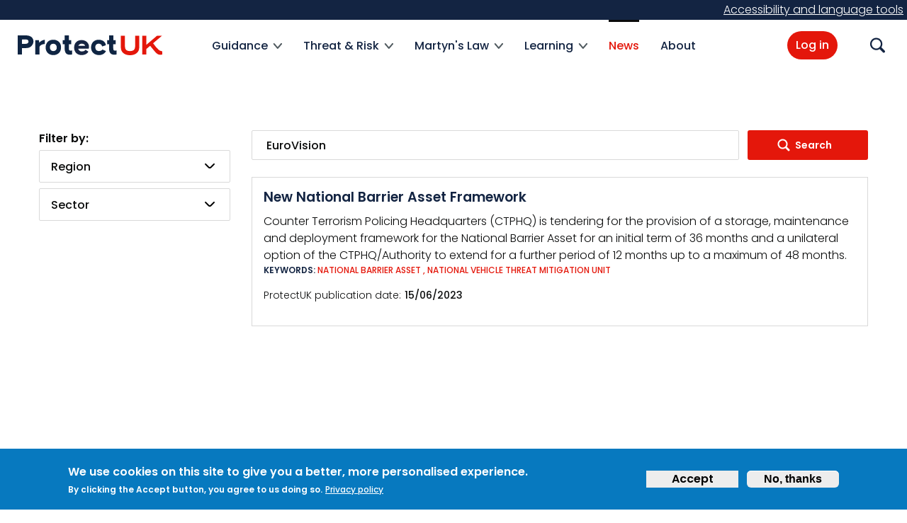

--- FILE ---
content_type: text/html; charset=UTF-8
request_url: https://www.protectuk.police.uk/news?search_api_fulltext=%20EuroVision
body_size: 9372
content:
<!DOCTYPE html>
<html lang="en" dir="ltr" prefix="og: https://ogp.me/ns#">
  <head>
    <meta charset="utf-8" />
<script>var _paq = _paq || [];(function(){var u=(("https:" == document.location.protocol) ? "https://matomo.protectuk.police.uk/" : "http://matomo.protectuk.police.uk/");_paq.push(["setSiteId", "1"]);_paq.push(["setTrackerUrl", u+"matomo.php"]);_paq.push(["setDocumentTitle", "News"]);_paq.push(["setDoNotTrack", 1]);if (!window.matomo_search_results_active) {_paq.push(["trackPageView"]);}_paq.push(["setIgnoreClasses", ["no-tracking","colorbox"]]);_paq.push(["enableLinkTracking"]);var d=document,g=d.createElement("script"),s=d.getElementsByTagName("script")[0];g.type="text/javascript";g.defer=true;g.async=true;g.src=u+"matomo.js";s.parentNode.insertBefore(g,s);})();</script>
<link rel="canonical" href="https://www.protectuk.police.uk/news" />
<meta property="og:site_name" content="ProtectUK" />
<meta name="twitter:card" content="summary" />
<meta name="MobileOptimized" content="width" />
<meta name="HandheldFriendly" content="true" />
<style>div#sliding-popup, div#sliding-popup .eu-cookie-withdraw-banner, .eu-cookie-withdraw-tab {background: #0779bf} div#sliding-popup.eu-cookie-withdraw-wrapper { background: transparent; } #sliding-popup h1, #sliding-popup h2, #sliding-popup h3, #sliding-popup p, #sliding-popup label, #sliding-popup div, .eu-cookie-compliance-more-button, .eu-cookie-compliance-secondary-button, .eu-cookie-withdraw-tab { color: #ffffff;} .eu-cookie-withdraw-tab { border-color: #ffffff;}</style>
<link rel="icon" href="/themes/custom/ct_isp/favicon.ico" type="image/vnd.microsoft.icon" />

    <meta name="viewport" content="width=device-width, initial-scale=1.0" />
    <title>News | ProtectUK</title>
    <link rel="stylesheet" media="all" href="/libraries/drupal-superfish/css/superfish.css?t6e3ex" />
<link rel="stylesheet" media="all" href="/core/misc/components/progress.module.css?t6e3ex" />
<link rel="stylesheet" media="all" href="/core/misc/components/ajax-progress.module.css?t6e3ex" />
<link rel="stylesheet" media="all" href="/core/modules/system/css/components/align.module.css?t6e3ex" />
<link rel="stylesheet" media="all" href="/core/modules/system/css/components/fieldgroup.module.css?t6e3ex" />
<link rel="stylesheet" media="all" href="/core/modules/system/css/components/container-inline.module.css?t6e3ex" />
<link rel="stylesheet" media="all" href="/core/modules/system/css/components/clearfix.module.css?t6e3ex" />
<link rel="stylesheet" media="all" href="/core/modules/system/css/components/details.module.css?t6e3ex" />
<link rel="stylesheet" media="all" href="/core/modules/system/css/components/hidden.module.css?t6e3ex" />
<link rel="stylesheet" media="all" href="/core/modules/system/css/components/item-list.module.css?t6e3ex" />
<link rel="stylesheet" media="all" href="/core/modules/system/css/components/js.module.css?t6e3ex" />
<link rel="stylesheet" media="all" href="/core/modules/system/css/components/nowrap.module.css?t6e3ex" />
<link rel="stylesheet" media="all" href="/core/modules/system/css/components/position-container.module.css?t6e3ex" />
<link rel="stylesheet" media="all" href="/core/modules/system/css/components/reset-appearance.module.css?t6e3ex" />
<link rel="stylesheet" media="all" href="/core/modules/system/css/components/resize.module.css?t6e3ex" />
<link rel="stylesheet" media="all" href="/core/modules/system/css/components/system-status-counter.css?t6e3ex" />
<link rel="stylesheet" media="all" href="/core/modules/system/css/components/system-status-report-counters.css?t6e3ex" />
<link rel="stylesheet" media="all" href="/core/modules/system/css/components/system-status-report-general-info.css?t6e3ex" />
<link rel="stylesheet" media="all" href="/core/modules/system/css/components/tablesort.module.css?t6e3ex" />
<link rel="stylesheet" media="all" href="/modules/contrib/opigno_tour/css/opigno_tour.css?t6e3ex" />
<link rel="stylesheet" media="all" href="/core/modules/views/css/views.module.css?t6e3ex" />
<link rel="stylesheet" media="all" href="/modules/contrib/eu_cookie_compliance/css/eu_cookie_compliance.css?t6e3ex" />
<link rel="stylesheet" media="all" href="/modules/contrib/better_exposed_filters/css/better_exposed_filters.css?t6e3ex" />
<link rel="stylesheet" media="all" href="/modules/contrib/ckeditor_accordion/css/accordion.frontend.css?t6e3ex" />
<link rel="stylesheet" media="all" href="/modules/custom/ctisp_user/css/admin-toolbar.css?t6e3ex" />
<link rel="stylesheet" media="all" href="/modules/contrib/extlink/css/extlink.css?t6e3ex" />
<link rel="stylesheet" media="all" href="/modules/contrib/opigno_learning_path/css/opigno_learning_path_global.css?t6e3ex" />
<link rel="stylesheet" media="all" href="/modules/contrib/opigno_module/css/opigno_module.css?t6e3ex" />
<link rel="stylesheet" media="all" href="/modules/contrib/opigno_search/css/opigno_search_form.css?t6e3ex" />
<link rel="stylesheet" media="all" href="https://fonts.googleapis.com/css2?family=Anton&amp;family=Poppins:ital,wght@0,300;0,500;0,600;1,300;1,500;1,600&amp;display=swap" />
<link rel="stylesheet" media="all" href="https://fonts.googleapis.com/css2?family=Montserrat:ital,wght@0,400;0,600;0,700;0,800;1,400;1,600&amp;display=swap" />
<link rel="stylesheet" media="all" href="/themes/contrib/aristotle/color/color.css?t6e3ex" />
<link rel="stylesheet" media="all" href="/themes/contrib/aristotle/dist/main.css?t6e3ex" />
<link rel="stylesheet" media="all" href="/themes/custom/ct_isp/stylesheets/style.css?t6e3ex" />

    
    <style media="all"></style>
          <script type="text/javascript" src="/modules/contrib/seckit/js/seckit.document_write.js"></script>
        <link type="text/css" rel="stylesheet" id="seckit-clickjacking-no-body" media="all" href="/modules/contrib/seckit/css/seckit.no_body.css" />
        <!-- stop SecKit protection -->
        <noscript>
        <link type="text/css" rel="stylesheet" id="seckit-clickjacking-noscript-tag" media="all" href="/modules/contrib/seckit/css/seckit.noscript_tag.css" />
        <div id="seckit-noscript-tag">
          Sorry, you need to enable JavaScript to visit this website.
        </div>
        </noscript></head>
  <body class="page-view-news-landing-page-page-1 page-not-front page-news section-news user-not-logged-in anonymous-menu">
  <div id="ct-isp-master-wrapper-div">
        <a href="#main-content" class="visually-hidden focusable">
      Skip to main content
    </a>
    
      <div class="dialog-off-canvas-main-canvas" data-off-canvas-main-canvas>
    
  

  <div class="header-top-full-width">
    
  <div class="region region-top_full_width">
    <div id="block-ct-isp-recitemeblock">
  
    
          <a href="#reciteEnable" class="enableRecite" title="Open Accessibility" target="_self">Accessibility and language tools</a>

  </div>

  </div>

  </div>
<header id="site-header" role="banner">
  <nav id="header-global" class="d-flex mx-auto">
    <div id="header-global__logo">
      <a href="/" class="site-logo">
        <span class="sr-only">ProtectUK logo</span>
      </a>
    </div>

    <div id="header-global__navigation" role="navigation" aria-label="Primary">
              <div class="container">
          <div id="menu-wrapper" class="container">
            <div class="overlay d-none"></div>

            <div id="mobile-menu">
              <div class="d-none d-menu-none">
                
              </div>

              
  <div class="region region-menu">
    <div id="block-ct-isp-main-menu">
  
    
      
<ul id="superfish-main" class="menu sf-menu sf-main sf-horizontal sf-style-none" role="menu" aria-label="Menu">
  

            
  <li id="main-views-viewviewslevel-2-resourcepage-1" class="sf-depth-1 menuparent" role="none">
              <a href="/guidance" class="sf-depth-1 menuparent" role="menuitem" aria-haspopup="true" aria-expanded="false">Guidance</a>
        <ul class="sf-multicolumn" role="menu">
    <li class="sf-multicolumn-wrapper " role="none">
              <ol role="menu">      

  
  <li id="main-menu-link-content7833f665-d1e1-4571-8630-e8d749fc5b3a" class="sf-depth-2 sf-no-children" role="none">
              <a href="/resources/53" class="sf-depth-2" role="menuitem">Risk</a>
                      </li>


  
  <li id="main-menu-link-contentfc6d8507-d97b-465e-9db0-5a7461f5b6e2" class="sf-depth-2 sf-no-children" role="none">
              <a href="/resources/51" class="sf-depth-2" role="menuitem">Security</a>
                      </li>


  
  <li id="main-menu-link-content94a8b621-1697-4e5c-916f-ad236032b8b8" class="sf-depth-2 sf-no-children" role="none">
              <a href="/resources/57" class="sf-depth-2" role="menuitem">Response</a>
                      </li>


  
  <li id="main-menu-link-contentf3745391-17c9-42c3-b3d7-63beeb59d1bb" class="sf-depth-2 sf-no-children" role="none">
              <a href="/resources/61" class="sf-depth-2" role="menuitem">Recovery</a>
                      </li>


  
  <li id="main-menu-link-content8db1169d-5150-4572-aa70-b6b02059bba0" class="sf-depth-2 sf-no-children" role="none">
              <a href="/resources/262" title="Awareness" class="sf-depth-2" role="menuitem">Awareness</a>
                      </li>


  
  <li id="main-menu-link-contente4773ef9-fa7e-40df-8543-1dd6a75d70f4" class="sf-depth-2 sf-no-children" role="none">
              <a href="/resources/263" title="Legislation" class="sf-depth-2" role="menuitem">Legislation</a>
                      </li>


      </ol>        </li></ul>      </li>


            
  <li id="main-menu-link-contentc1a5e622-c946-46b1-a12e-a1032f345d1b" class="sf-depth-1 menuparent" role="none">
              <a href="/threat-risk" class="sf-depth-1 menuparent" role="menuitem" aria-haspopup="true" aria-expanded="false">Threat &amp; Risk</a>
        <ul class="sf-multicolumn" role="menu">
    <li class="sf-multicolumn-wrapper " role="none">
              <ol role="menu">      

  
  <li id="main-menu-link-content079dceb4-7a73-45c5-ad14-a008ba91de27" class="sf-depth-2 sf-no-children" role="none">
              <a href="/threat-risk/security-risk-management/risk-management-process-0" title="Risk Management Process" class="sf-depth-2" role="menuitem">Risk Management Process</a>
                      </li>


  
  <li id="main-menu-link-contentaa11b75d-5c7d-468d-bc05-2faac16d568e" class="sf-depth-2 sf-no-children" role="none">
              <a href="/resources/190" title="Threat Analysis" class="sf-depth-2" role="menuitem">Threat Analysis</a>
                      </li>


      </ol>        </li></ul>      </li>


            
  <li id="main-menu-link-content95e03cf7-ab3d-483f-83c3-a711f326145c" class="sf-depth-1 menuparent" role="none">
              <a href="/martyns-law" class="sf-depth-1 menuparent" role="menuitem" aria-haspopup="true" aria-expanded="false">Martyn&#039;s Law</a>
        <ul class="sf-multicolumn" role="menu">
    <li class="sf-multicolumn-wrapper " role="none">
              <ol role="menu">      

  
  <li id="main-menu-link-contentc11ed646-97bc-4959-9f08-521dbb9afa69" class="sf-depth-2 sf-no-children" role="none">
              <a href="/martyns-law-overview-and-what-you-need-know" class="sf-depth-2" role="menuitem">What you need to know about Martyn&#039;s Law</a>
                      </li>


  
  <li id="main-menu-link-content25771728-2b17-470d-9954-fc12995268c5" class="sf-depth-2 sf-no-children" role="none">
              <a href="/martyns-law/protective-security-partners" title="Protective security partners" class="sf-depth-2" role="menuitem">Protective security partners</a>
                      </li>


  
  <li id="main-menu-link-contentb9e2319f-f656-494e-b394-86690c3261d3" class="sf-depth-2 sf-no-children" role="none">
              <a href="/martyns-law/scope" title="Scope of Martyn&#039;s Law" class="sf-depth-2" role="menuitem">Scope</a>
                      </li>


  
  <li id="main-menu-link-contentd7c6e60f-ffc0-4399-a3b8-325a69cdf002" class="sf-depth-2 sf-no-children" role="none">
              <a href="/standard-tier" class="sf-depth-2" role="menuitem">Standard Tier</a>
                      </li>


  
  <li id="main-menu-link-contentae08a6fa-873c-40ce-a4d6-b1cfa4ab28bd" class="sf-depth-2 sf-no-children" role="none">
              <a href="/enhanced-tier" class="sf-depth-2" role="menuitem">Enhanced Tier</a>
                      </li>


  
  <li id="main-menu-link-content4a8791f0-05c2-47a6-bbbb-39acbf669565" class="sf-depth-2 sf-no-children" role="none">
              <a href="/martyns-law/responsible-person" title="Responsible person" class="sf-depth-2" role="menuitem">Responsible person</a>
                      </li>


  
  <li id="main-menu-link-contentf9725af8-d429-454d-808c-80509e6c4e95" class="sf-depth-2 sf-no-children" role="none">
              <a href="/martyns-law/regulator" class="sf-depth-2" role="menuitem">Regulator</a>
                      </li>


  
  <li id="main-menu-link-content49d397c6-dbb3-41ae-80d3-66689e705d41" class="sf-depth-2 sf-no-children" role="none">
              <a href="/good-security-practice" class="sf-depth-2" role="menuitem">Good Security Practice</a>
                      </li>


      </ol>        </li></ul>      </li>


            
  <li id="main-menu-link-contentb688dfc6-b3e8-44ef-abe7-58923c3b4153" class="sf-depth-1 menuparent" role="none">
              <a href="/learning" class="sf-depth-1 menuparent" role="menuitem" aria-haspopup="true" aria-expanded="false">Learning</a>
        <ul class="sf-multicolumn" role="menu">
    <li class="sf-multicolumn-wrapper " role="none">
              <ol role="menu">      

  
  <li id="main-menu-link-content2e5741ec-b7d6-49fc-a02d-382931bcd805" class="sf-depth-2 sf-no-children" role="none">
              <a href="/catalogue" class="sf-depth-2" role="menuitem">e-Learning</a>
                      </li>


  
  <li id="main-menu-link-contente3375061-1b54-4b2e-915b-f3b34d46dc92" class="sf-depth-2 sf-no-children" role="none">
              <a href="/act-local-authorities" title="ACT for Local Authorities" class="sf-depth-2" role="menuitem">ACT for Local Authorities </a>
                      </li>


  
  <li id="main-menu-link-contentf6fa9044-e3ba-4403-9039-3cbb4b3a911e" class="sf-depth-2 sf-no-children" role="none">
              <a href="/resources/741" class="sf-depth-2" role="menuitem">ACT in a BOX Exercises</a>
                      </li>


  
  <li id="main-menu-link-content0160719c-3d9d-4481-8fac-78eea26fe38e" class="sf-depth-2 sf-no-children" role="none">
              <a href="/resources/603" class="sf-depth-2" role="menuitem">Digital Toolkits</a>
                      </li>


  
  <li id="main-menu-link-content538faf50-9cb7-4b8e-a78b-9418213e1536" class="sf-depth-2 sf-no-children" role="none">
              <a href="/catalogue/EducationLearningandGuidance" class="sf-depth-2" role="menuitem">Education Learning and Guidance</a>
                      </li>


      </ol>        </li></ul>      </li>


  
  <li id="main-menu-link-content41b57d02-42f0-4076-9f95-ed6593450310" class="active-trail sf-depth-1 sf-no-children" role="none">
              <a href="/news" class="is-active sf-depth-1" role="menuitem">News</a>
                      </li>


  
  <li id="main-menu-link-content3c2e2ec8-63c3-4447-9ddf-4f50005d2642" class="sf-depth-1 sf-no-children" role="none">
              <a href="/about" class="sf-depth-1" role="menuitem">About</a>
                      </li>


</ul>

  </div>

  </div>


              <div class="d-none d-menu-none clearfix">
                  <ul>
                    <li>
                      <a href="/search" id="dd-search-link">Search</a>
                    </li>
                                      </ul>

                                  <a href="/user/login" id="dd-login-link" class="dd-button">Log in</a>
                              </div>
            </div>
          </div>
        </div>
          </div>

    <div id="header-global__icons" class="d-flex" role="navigation" aria-label="Secondary">
              <a href="/user/login" id="login-link" class="btn-primary">Log in</a>

        <a href="/user/register" id="signup-link" class="btn-primary d-none">Sign Up</a>
      
      <div class="site-search dropdown d-inline-block ml-1">
          <a href="/search" class="d-flex align-items-center" data-toggle="dropdown-search">
            <span class="icon icon-magnify"></span>
            <span class="sr-only">Search</span>
          </a>

          <div class="dropdown-menu dropdown-menu-right">
            <div class="info d-flex">
              <button class="close-dropdown">
                <span class="icon-close"></span>
                <span class="sr-only">
                  Close
                </span>
              </button>
            </div>
                          <form class="views-exposed-form bef-exposed-form" novalidate="novalidate" data-drupal-selector="views-exposed-form-search-content-page-1" action="/search" method="get" id="views-exposed-form-search-content-page-1_opigon" accept-charset="UTF-8">
  




<div class="form-items-group">
  <div class="js-form-item form-item js-form-type-search form-item-keys js-form-item-keys form-group">
      <label for="edit-keys--2">What are you looking for?</label>

    <div class="form-element-wrapper">
        <input placeholder="Search for subject, industry topic etc" data-drupal-selector="edit-keys" data-msg-maxlength="Search field has a maximum length of 128." type="text" id="edit-keys--2" name="keys" value="" size="30" maxlength="128" class="form-text" />

              </div>
  </div>
<a href="#" class="advanced-trigger">Advanced</a><div class="advanced"><div class="js-form-item form-item js-form-type-select form-item-field-r-page-category js-form-item-field-r-page-category form-no-label form-group">
      <label for="edit-field-r-page-category--2" class="visually-hidden option">Category</label>

    <div class="form-element-wrapper">
        <select class="selectpicker form-select" data-drupal-selector="edit-field-r-page-category" id="edit-field-r-page-category--2" name="field_r_page_category"><option value="All" selected="selected">Category</option><option value="264">About ProtectUK</option><option value="65">Business Continuity</option><option value="743">Education Learning and Guidance</option><option value="730">Faith Security Training</option><option value="132">NaCTSO</option><option value="191">News</option><option value="53">Risk</option><option value="18">Risk and Vulnerability Assessment</option><option value="190">Threat Analysis</option><option value="159">Blog</option><option value="133">Pool-Re</option><option value="51">Security</option><option value="158">Security Risk Management</option><option value="741">ACT in a BOX Exercises</option><option value="57">Response</option><option value="603">Digital Toolkits</option><option value="61">Recovery</option><option value="262">Awareness</option><option value="679">Martyn&#039;s Law</option><option value="52">Advice and Guidance</option><option value="263">Legislation</option><option value="156">Threat &amp; Risk</option><option value="157">Learning Hub</option><option value="66">News &amp; Views</option><option value="67">Resources</option><option value="134">About us</option></select>
              </div>
  </div>
<div class="js-form-item form-item js-form-type-select form-item-field-region js-form-item-field-region form-no-label form-group">
      <label for="edit-field-region--3" class="visually-hidden option">Region</label>

    <div class="form-element-wrapper">
        <select class="selectpicker form-select" data-drupal-selector="edit-field-region" id="edit-field-region--3" name="field_region"><option value="All" selected="selected">Region</option><option value="5">East Midlands</option><option value="7">Eastern</option><option value="8">London</option><option value="2">North East</option><option value="3">North West</option><option value="13">Northern Ireland</option><option value="12">Scotland</option><option value="9">South East</option><option value="10">South West</option><option value="11">Wales</option><option value="6">West Midlands</option><option value="14">Other</option></select>
              </div>
  </div>
<div class="js-form-item form-item js-form-type-select form-item-field-sector js-form-item-field-sector form-no-label form-group">
      <label for="edit-field-sector--3" class="visually-hidden option">Sector</label>

    <div class="form-element-wrapper">
        <select class="selectpicker form-select" data-drupal-selector="edit-field-sector" id="edit-field-sector--3" name="field_sector"><option value="All" selected="selected">Sector</option><option value="754">Technology</option><option value="753">Emergency Services</option><option value="751">Places of Worship</option><option value="752">Property Management</option><option value="34">Education</option><option value="30">Entertainment</option><option value="36">Events</option><option value="35">Financial Service</option><option value="43">Government</option><option value="32">Health</option><option value="33">Hospitality</option><option value="45">Professional Services [Legal, surveyors, etc]</option><option value="29">Retail</option><option value="37">Security</option><option value="31">Sport</option><option value="38">Tourism</option><option value="40">Transport</option><option value="44">Other</option></select>
              </div>
  </div>
</div>
  <input data-drupal-selector="edit-submit-search-content-2" type="submit" id="edit-submit-search-content--2" value="Search" class="button js-form-submit form-submit" />

</div>

</form>

                      </div>
      </div>

      
      <button class="navbar-toggler d-none ml-2">
        Menu
      </button>
    </div>

  </nav>
</header>




<div id="main" class="flex-column container">
  

  <div class="">
    <div class="row d-block clearfix">

      
          </div>

    <div id="main-content" class="row d-block clearfix">
              <div class="col-lg-3 mb-3 mb-lg-0 pull-left" id="sidebar-first" role="complementary" aria-label="sidebar">
          
  <div class="region region-sidebar_first">
    <div class="views-exposed-form bef-exposed-form" data-bef-auto-submit-full-form="" data-bef-auto-submit="" data-bef-auto-submit-delay="500" novalidate="novalidate" data-drupal-selector="views-exposed-form-news-landing-page-page-1" id="block-ct-isp-newsexposedfilter">
  
    
      <form action="/news" method="get" id="views-exposed-form-news-landing-page-page-1" accept-charset="UTF-8" class="views-exposed-form">
  




<div class="form-items-group">
  <div class="js-form-item form-item js-form-type-textfield form-item-search-api-fulltext js-form-item-search-api-fulltext form-group">
      <label for="edit-search-api-fulltext--2">Keyword search</label>

    <div class="form-element-wrapper">
        <input placeholder="Search News" data-bef-auto-submit-exclude="" class="form-search form-text" data-drupal-selector="edit-search-api-fulltext" data-msg-maxlength="Keyword search field has a maximum length of 128." type="text" id="edit-search-api-fulltext--2" name="search_api_fulltext" value=" EuroVision" size="30" maxlength="128" autocomplete="on" />

              </div>
  </div>
<div class="js-form-item form-item js-form-type-select form-item-field-region js-form-item-field-region form-group">
      <label for="edit-field-region--4">Region</label>

    <div class="form-element-wrapper">
        <select class="selectpicker form-select" data-drupal-selector="edit-field-region" id="edit-field-region--4" name="field_region"><option value="All" selected="selected">Region</option><option value="5">East Midlands</option><option value="7">Eastern</option><option value="8">London</option><option value="2">North East</option><option value="3">North West</option><option value="13">Northern Ireland</option><option value="12">Scotland</option><option value="9">South East</option><option value="10">South West</option><option value="11">Wales</option><option value="6">West Midlands</option><option value="14">Other</option></select>
              </div>
  </div>
<div class="js-form-item form-item js-form-type-select form-item-field-sector js-form-item-field-sector form-group">
      <label for="edit-field-sector--4">Sector</label>

    <div class="form-element-wrapper">
        <select class="selectpicker form-select" data-drupal-selector="edit-field-sector" id="edit-field-sector--4" name="field_sector"><option value="All" selected="selected">Sector</option><option value="754">Technology</option><option value="753">Emergency Services</option><option value="751">Places of Worship</option><option value="752">Property Management</option><option value="34">Education</option><option value="30">Entertainment</option><option value="36">Events</option><option value="35">Financial Service</option><option value="43">Government</option><option value="32">Health</option><option value="33">Hospitality</option><option value="45">Professional Services [Legal, surveyors, etc]</option><option value="29">Retail</option><option value="37">Security</option><option value="31">Sport</option><option value="38">Tourism</option><option value="40">Transport</option><option value="44">Other</option></select>
              </div>
  </div>

  <input data-bef-auto-submit-click="" data-drupal-selector="edit-submit-news-landing-page-2" type="submit" id="edit-submit-news-landing-page--2" value="Search" class="button js-form-submit form-submit" />

</div>

</form>

  </div>

  </div>

        </div>
      
              <div class="col-lg-9 p-static pull-right" id="content" role="main">
              <div class="message-wrapper">
          
  <div class="region region-status_messages">
    <div data-drupal-messages-fallback class="hidden"></div>

  </div>

        </div>
        <div class="content-wrapper">
          
  <div class="region region-content">
    <div id="block-ct-isp-content">
  
    
      <div class="views-element-container">
<div  class="view view-news-landing-page view-id-news_landing_page view-display-id-page_1 js-view-dom-id-1fc018e849b3f49ecf3b4e14dfadbe4200e8ab3f83184889ca6b4577e883bc6d">

  
      <div class="view-filters form-group">
      <form class="views-exposed-form bef-exposed-form" data-bef-auto-submit-full-form="" data-bef-auto-submit="" data-bef-auto-submit-delay="500" novalidate="novalidate" data-drupal-selector="views-exposed-form-news-landing-page-page-1" action="/news" method="get" id="views-exposed-form-news-landing-page-page-1" accept-charset="UTF-8">
  




<div class="form-items-group">
  <div class="js-form-item form-item js-form-type-textfield form-item-search-api-fulltext js-form-item-search-api-fulltext form-group">
      <label for="edit-search-api-fulltext">Keyword search</label>

    <div class="form-element-wrapper">
        <input placeholder="Search News" data-bef-auto-submit-exclude="" class="form-search form-text" data-drupal-selector="edit-search-api-fulltext" data-msg-maxlength="Keyword search field has a maximum length of 128." type="text" id="edit-search-api-fulltext" name="search_api_fulltext" value=" EuroVision" size="30" maxlength="128" autocomplete="on" />

              </div>
  </div>
<div class="js-form-item form-item js-form-type-select form-item-field-region js-form-item-field-region form-group">
      <label for="edit-field-region">Region</label>

    <div class="form-element-wrapper">
        <select class="selectpicker form-select" data-drupal-selector="edit-field-region" id="edit-field-region" name="field_region"><option value="All" selected="selected">Region</option><option value="5">East Midlands</option><option value="7">Eastern</option><option value="8">London</option><option value="2">North East</option><option value="3">North West</option><option value="13">Northern Ireland</option><option value="12">Scotland</option><option value="9">South East</option><option value="10">South West</option><option value="11">Wales</option><option value="6">West Midlands</option><option value="14">Other</option></select>
              </div>
  </div>
<div class="js-form-item form-item js-form-type-select form-item-field-sector js-form-item-field-sector form-group">
      <label for="edit-field-sector">Sector</label>

    <div class="form-element-wrapper">
        <select class="selectpicker form-select" data-drupal-selector="edit-field-sector" id="edit-field-sector" name="field_sector"><option value="All" selected="selected">Sector</option><option value="754">Technology</option><option value="753">Emergency Services</option><option value="751">Places of Worship</option><option value="752">Property Management</option><option value="34">Education</option><option value="30">Entertainment</option><option value="36">Events</option><option value="35">Financial Service</option><option value="43">Government</option><option value="32">Health</option><option value="33">Hospitality</option><option value="45">Professional Services [Legal, surveyors, etc]</option><option value="29">Retail</option><option value="37">Security</option><option value="31">Sport</option><option value="38">Tourism</option><option value="40">Transport</option><option value="44">Other</option></select>
              </div>
  </div>

  <input data-bef-auto-submit-click="" data-drupal-selector="edit-submit-news-landing-page" type="submit" id="edit-submit-news-landing-page" value="Search" class="button js-form-submit form-submit" />

</div>

</form>

    </div>
  
  
      <div data-drupal-views-infinite-scroll-content-wrapper class="views-infinite-scroll-content-wrapper clearfix">

  
      <div  class="views-row"><div class="views-field views-field-title"><h3 class="field-content heading-sm"><a href="/news-views/new-national-barrier-asset-framework" hreflang="en">New National Barrier Asset Framework</a></h3></div><div class="views-field views-field-search-api-excerpt"><span class="field-content">Counter Terrorism Policing Headquarters (CTPHQ) is tendering for the provision of a storage, maintenance and deployment framework for the National Barrier Asset for an initial term of 36 months and a unilateral option of the CTPHQ/Authority to extend for a further period of 12 months up to a maximum of 48 months.</span></div><div class="views-field views-field-nothing"><span class="field-content"><div class="views-field-field-r-keywords">
  <span class="views-label">Keywords: </span>
            <a href="/news?search_api_fulltext=National Barrier Asset"> National Barrier Asset</a>
      ,     <a href="/news?search_api_fulltext= National vehicle threat mitigation unit">  National vehicle threat mitigation unit</a>
  </div>
  </span></div><div class="views-field views-field-field-r-isp-publication-date"><span class="field-content">      <p></p>
    <div class="field-r-isp-publication-date">
      <div class="label">ProtectUK publication date</div>
      <div class="content">
        <time><time datetime="2023-06-15T12:00:00Z">15/06/2023</time>
</time>


      </div>
    </div>
  </span></div></div>
  
</div>

    

  
  


  
  </div>
</div>

  </div>

  </div>

        </div>
      </div>

            </div>
    </div>
  </div>
</div>



  <div id="fw-lower">
    
  <div class="region region-full_width_lower">
    <div id="block-ct-isp-promojoinprotectuk">
    
      
    <div id="promo-join">
      <div class="container">
        <div class="col-lg-8 offset-lg-2">
          <h2 class="display-heading display-heading-xl">Join ProtectUK</h2>
          <p>Sign up to ProtectUK today and begin your journey to protecting your community and ensuring preparedness. <br />
</p>
          <p><a href="/user/register" class="hero_content_btn btn btn-success"> Get Started</a></p>
        </div>
      </div>
    </div>
  </div>

  </div>

  </div>

<footer class="site-footer">

  <div class="site-footer__top">
    <div class="container">
      <div class="row">
        <div class="site-footer__branding col-12">
          <img src="/themes/custom/ct_isp/images/logo_protectuk.svg" width="132" alt="ProtectUK logo" />
        </div>
      </div>
      <div class="row">
        <div class="site-footer__links col-12 col-lg-6">
                      <div class="row">
              <div class="col-md-4">
  <div class="region region-footer_first">
    <nav role="navigation" aria-labelledby="block-ct-isp-menu-about-menu" id="block-ct-isp-menu-about">
            
  <h2 class="visually-hidden" id="block-ct-isp-menu-about-menu">About</h2>
  

        
              <ul class="footer-links">
              <li class="footer-links__list-item">
        <a href="/form/support-request" title="Support request" class="footer-links__link" data-drupal-link-system-path="webform/support_request">Feedback &amp; Support</a>
              </li>
          <li class="footer-links__list-item">
        <a href="https://www.linkedin.com/company/protectuk" class="footer-links__link">ProtectUK LinkedIn</a>
              </li>
        </ul>
  


  </nav>

  </div>
</div>
              <div class="col-md-4">
  <div class="region region-footer_second">
    <nav role="navigation" aria-labelledby="block-ct-isp-menu-footer-legal-menu" id="block-ct-isp-menu-footer-legal">
            
  <h2 class="visually-hidden" id="block-ct-isp-menu-footer-legal-menu">Legal</h2>
  

        
              <ul class="footer-links">
              <li class="footer-links__list-item">
        <a href="/accessibility-report" title="Accessibility Report" class="footer-links__link">Accessibility</a>
              </li>
          <li class="footer-links__list-item">
        <a href="/privacy-policy" class="footer-links__link" data-drupal-link-system-path="node/510">Privacy Policy</a>
              </li>
          <li class="footer-links__list-item">
        <a href="/protectuk-cookie-policy" title="Cookie policy" class="footer-links__link" data-drupal-link-system-path="node/589">Cookies</a>
              </li>
          <li class="footer-links__list-item">
        <a href="/terms-use" title="Terms of Use" class="footer-links__link" data-drupal-link-system-path="node/509">Terms of Use</a>
              </li>
          <li class="footer-links__list-item">
        <a href="/legal" class="footer-links__link" data-drupal-link-system-path="legal">Terms and Conditions</a>
              </li>
        </ul>
  


  </nav>

  </div>
</div>
              <div class="col-md-4"></div>
            </div>
                  </div>
                <div class="site-footer__partner-logos col-12 col-lg-6">
          <span><img src="/themes/custom/ct_isp/images/logo_nactso.png" alt="National Counter Terrorism Security Office logo" class="nactso" /></span>
          <span><img src="/themes/custom/ct_isp/images/logo_home-office.png" alt="Home Office logo" /></span>
          <span class="poolre"><img src="/themes/custom/ct_isp/images/pool_re_logo_rgb.png" alt="PoolRe logo" /></span>
          <span><img src="/themes/custom/ct_isp/images/logo_ctp-blue.png" alt="Counter Terrorism Policing logo" /></span>
        </div>
      </div>
    </div>
  </div>

  <div class="site-footer__bottom">
    <div class="container">
      Copyright &copy; 2026 <strong>ProtectUK</strong> All rights reserved

          </div>
  </div>
</footer>

  </div>

    <noscript class="piwik-noscript"><img loading="eager" style="position: absolute" src="https://matomo.protectuk.police.uk/matomo.php?action_name=News&amp;idsite=1&amp;rec=1&amp;url=https%3A//www.protectuk.police.uk/news%3Fsearch_api_fulltext%3D%2520EuroVision" width="0" height="0" alt="" />
</noscript>

  </div>
  <script type="application/json" data-drupal-selector="drupal-settings-json">{"path":{"baseUrl":"\/","pathPrefix":"","currentPath":"news","currentPathIsAdmin":false,"isFront":false,"currentLanguage":"en","currentQuery":{"search_api_fulltext":" EuroVision"}},"pluralDelimiter":"\u0003","suppressDeprecationErrors":true,"ajaxPageState":{"libraries":"[base64]","theme":"ct_isp","theme_token":null},"ajaxTrustedUrl":{"\/news":true,"\/search":true},"clientside_validation_jquery":{"validate_all_ajax_forms":2,"force_validate_on_blur":false,"force_html5_validation":false,"messages":{"required":"This field is required.","remote":"Please fix this field.","email":"Please enter a valid email address.","url":"Please enter a valid URL.","date":"Please enter a valid date.","dateISO":"Please enter a valid date (ISO).","number":"Please enter a valid number.","digits":"Please enter only digits.","equalTo":"Please enter the same value again.","maxlength":"Please enter no more than {0} characters.","minlength":"Please enter at least {0} characters.","rangelength":"Please enter a value between {0} and {1} characters long.","range":"Please enter a value between {0} and {1}.","max":"Please enter a value less than or equal to {0}.","min":"Please enter a value greater than or equal to {0}.","step":"Please enter a multiple of {0}."}},"data":{"extlink":{"extTarget":true,"extTargetAppendNewWindowLabel":"(opens in a new window)","extTargetNoOverride":true,"extNofollow":false,"extTitleNoOverride":false,"extNoreferrer":false,"extFollowNoOverride":false,"extClass":"ext","extLabel":"(link is external)","extImgClass":false,"extSubdomains":false,"extExclude":"","extInclude":"","extCssExclude":"","extCssInclude":"","extCssExplicit":"","extAlert":false,"extAlertText":"This link will take you to an external web site. We are not responsible for their content.","extHideIcons":false,"mailtoClass":"mailto","telClass":"","mailtoLabel":"(link sends email)","telLabel":"(link is a phone number)","extUseFontAwesome":false,"extIconPlacement":"append","extPreventOrphan":false,"extFaLinkClasses":"fa fa-external-link","extFaMailtoClasses":"fa fa-envelope-o","extAdditionalLinkClasses":"","extAdditionalMailtoClasses":"","extAdditionalTelClasses":"","extFaTelClasses":"fa fa-phone","whitelistedDomains":[],"extExcludeNoreferrer":""}},"matomo":{"disableCookies":false,"trackMailto":true},"multiselect":{"widths":250},"eu_cookie_compliance":{"cookie_policy_version":"1.0.0","popup_enabled":true,"popup_agreed_enabled":false,"popup_hide_agreed":false,"popup_clicking_confirmation":false,"popup_scrolling_confirmation":false,"popup_html_info":"\u003Cdiv aria-labelledby=\u0022popup-text\u0022  class=\u0022eu-cookie-compliance-banner eu-cookie-compliance-banner-info eu-cookie-compliance-banner--opt-in\u0022\u003E\n  \u003Cdiv class=\u0022popup-content info eu-cookie-compliance-content\u0022\u003E\n        \u003Cdiv id=\u0022popup-text\u0022 class=\u0022eu-cookie-compliance-message\u0022 role=\u0022document\u0022\u003E\n      \u003Cp\u003E\u003Cstrong\u003EWe use cookies on this site to give you a better, more personalised experience.\u003C\/strong\u003E\u003C\/p\u003E\n\u003Cp\u003EBy clicking the Accept button, you agree to us doing so.\u003C\/p\u003E\n\n              \u003Cbutton type=\u0022button\u0022 class=\u0022find-more-button eu-cookie-compliance-more-button\u0022\u003EPrivacy policy\u003C\/button\u003E\n          \u003C\/div\u003E\n\n    \n    \u003Cdiv id=\u0022popup-buttons\u0022 class=\u0022eu-cookie-compliance-buttons\u0022\u003E\n            \u003Cbutton type=\u0022button\u0022 class=\u0022agree-button eu-cookie-compliance-secondary-button\u0022\u003EAccept\u003C\/button\u003E\n              \u003Cbutton type=\u0022button\u0022 class=\u0022decline-button eu-cookie-compliance-default-button\u0022\u003ENo, thanks\u003C\/button\u003E\n          \u003C\/div\u003E\n  \u003C\/div\u003E\n\u003C\/div\u003E","use_mobile_message":false,"mobile_popup_html_info":"\u003Cdiv aria-labelledby=\u0022popup-text\u0022  class=\u0022eu-cookie-compliance-banner eu-cookie-compliance-banner-info eu-cookie-compliance-banner--opt-in\u0022\u003E\n  \u003Cdiv class=\u0022popup-content info eu-cookie-compliance-content\u0022\u003E\n        \u003Cdiv id=\u0022popup-text\u0022 class=\u0022eu-cookie-compliance-message\u0022 role=\u0022document\u0022\u003E\n      \n              \u003Cbutton type=\u0022button\u0022 class=\u0022find-more-button eu-cookie-compliance-more-button\u0022\u003EPrivacy policy\u003C\/button\u003E\n          \u003C\/div\u003E\n\n    \n    \u003Cdiv id=\u0022popup-buttons\u0022 class=\u0022eu-cookie-compliance-buttons\u0022\u003E\n            \u003Cbutton type=\u0022button\u0022 class=\u0022agree-button eu-cookie-compliance-secondary-button\u0022\u003EAccept\u003C\/button\u003E\n              \u003Cbutton type=\u0022button\u0022 class=\u0022decline-button eu-cookie-compliance-default-button\u0022\u003ENo, thanks\u003C\/button\u003E\n          \u003C\/div\u003E\n  \u003C\/div\u003E\n\u003C\/div\u003E","mobile_breakpoint":768,"popup_html_agreed":false,"popup_use_bare_css":false,"popup_height":"auto","popup_width":"100%","popup_delay":1000,"popup_link":"\/privacy-policy","popup_link_new_window":true,"popup_position":false,"fixed_top_position":true,"popup_language":"en","store_consent":false,"better_support_for_screen_readers":true,"cookie_name":"","reload_page":false,"domain":"","domain_all_sites":false,"popup_eu_only":false,"popup_eu_only_js":false,"cookie_lifetime":100,"cookie_session":0,"set_cookie_session_zero_on_disagree":0,"disagree_do_not_show_popup":false,"method":"opt_in","automatic_cookies_removal":true,"allowed_cookies":"","withdraw_markup":"\u003Cbutton type=\u0022button\u0022 class=\u0022eu-cookie-withdraw-tab\u0022\u003EPrivacy settings\u003C\/button\u003E\n\u003Cdiv aria-labelledby=\u0022popup-text\u0022 class=\u0022eu-cookie-withdraw-banner\u0022\u003E\n  \u003Cdiv class=\u0022popup-content info eu-cookie-compliance-content\u0022\u003E\n    \u003Cdiv id=\u0022popup-text\u0022 class=\u0022eu-cookie-compliance-message\u0022 role=\u0022document\u0022\u003E\n      \u003Cp\u003E\u003Cstrong\u003EWe use cookies on this site to enhance your user experience.\u003C\/strong\u003E\u003C\/p\u003E\n\u003Cp\u003EYou have given your consent for us to set cookies.\u003C\/p\u003E\n\n    \u003C\/div\u003E\n    \u003Cdiv id=\u0022popup-buttons\u0022 class=\u0022eu-cookie-compliance-buttons\u0022\u003E\n      \u003Cbutton type=\u0022button\u0022 class=\u0022eu-cookie-withdraw-button \u0022\u003EWithdraw consent\u003C\/button\u003E\n    \u003C\/div\u003E\n  \u003C\/div\u003E\n\u003C\/div\u003E","withdraw_enabled":true,"reload_options":0,"reload_routes_list":"","withdraw_button_on_info_popup":false,"cookie_categories":[],"cookie_categories_details":[],"enable_save_preferences_button":true,"cookie_value_disagreed":"0","cookie_value_agreed_show_thank_you":"1","cookie_value_agreed":"2","containing_element":"body","settings_tab_enabled":false,"olivero_primary_button_classes":"","olivero_secondary_button_classes":"","close_button_action":"","open_by_default":true,"modules_allow_popup":true,"hide_the_banner":false,"geoip_match":true},"ckeditorAccordion":{"accordionStyle":{"collapseAll":null,"keepRowsOpen":null,"animateAccordionOpenAndClose":1,"openTabsWithHash":1,"allowHtmlInTitles":0}},"opignoNotifications":{"updateUrl":"\/ajax\/notifications\/get-messages"},"views":{"ajax_path":"\/views\/ajax","ajaxViews":{"views_dom_id:1fc018e849b3f49ecf3b4e14dfadbe4200e8ab3f83184889ca6b4577e883bc6d":{"view_name":"news_landing_page","view_display_id":"page_1","view_args":"","view_path":"\/news","view_base_path":"news","view_dom_id":"1fc018e849b3f49ecf3b4e14dfadbe4200e8ab3f83184889ca6b4577e883bc6d","pager_element":0}}},"superfish":{"superfish-main":{"id":"superfish-main","sf":{"pathLevels":2,"animation":{"opacity":"show","height":"show"},"speed":"fast"},"plugins":{"touchscreen":{"disableHover":0,"cloneParent":0,"mode":"window_width","breakpoint":1061},"smallscreen":{"cloneParent":0,"mode":"window_width","breakpoint":1061},"supposition":true,"supersubs":{"minWidth":14}}}},"reciteme":{"serviceURL":"\/\/api.reciteme.com\/asset\/js?key=","serviceKey":"a6d45db23f1c8483f6bb11041fc937fbdc167450","is_autoload":1,"enableFragment":"#reciteEnable"},"ajax":{"hide_ajax_errors":true},"ek_jitsi":{"moderator":false},"user":{"uid":0,"permissionsHash":"dea49ee967b617e23b1c288bcddf8fb56b03b0978336a59760d578b0c47a340f"}}</script>
<script src="/core/assets/vendor/jquery/jquery.min.js?v=3.7.1"></script>
<script src="/core/assets/vendor/once/once.min.js?v=1.0.1"></script>
<script src="/core/misc/drupalSettingsLoader.js?v=10.4.6"></script>
<script src="/core/misc/drupal.js?v=10.4.6"></script>
<script src="/core/misc/drupal.init.js?v=10.4.6"></script>
<script src="/core/assets/vendor/tabbable/index.umd.min.js?v=6.2.0"></script>
<script src="/core/misc/debounce.js?v=10.4.6"></script>
<script src="/modules/contrib/better_exposed_filters/js/auto_submit.js?v=6.x"></script>
<script src="/modules/contrib/better_exposed_filters/js/better_exposed_filters.js?v=6.x"></script>
<script src="/modules/contrib/ckeditor_accordion/js/accordion.frontend.min.js?t6e3ex"></script>
<script src="https://cdn.jsdelivr.net/npm/jquery-validation@1.17.0/dist/jquery.validate.min.js"></script>
<script src="/modules/contrib/clientside_validation/clientside_validation_jquery/js/cv.jquery.ckeditor.js?t6e3ex"></script>
<script src="/modules/contrib/clientside_validation/clientside_validation_jquery/js/cv.jquery.ife.js?t6e3ex"></script>
<script src="/modules/contrib/clientside_validation/clientside_validation_jquery/js/cv.jquery.validate.js?t6e3ex"></script>
<script src="/core/misc/progress.js?v=10.4.6"></script>
<script src="/core/assets/vendor/loadjs/loadjs.min.js?v=4.3.0"></script>
<script src="/core/misc/announce.js?v=10.4.6"></script>
<script src="/core/misc/message.js?v=10.4.6"></script>
<script src="/core/misc/ajax.js?v=10.4.6"></script>
<script src="/themes/contrib/aristotle/src/js/lib/bootstrap.bundle.js?v=10.4.6"></script>
<script src="/themes/contrib/aristotle/src/js/lib/bootstrap-select.min.js?v=10.4.6"></script>
<script src="/themes/contrib/aristotle/src/js/lib/popper.min.js?v=10.4.6"></script>
<script src="/themes/contrib/aristotle/dist/main.js?v=10.4.6"></script>
<script src="/themes/custom/ct_isp/js/ie_browser.js?v=10.4.6"></script>
<script src="/themes/custom/ct_isp/js/main.js?v=10.4.6"></script>
<script src="/themes/custom/ct_isp/js/status_messages.js?v=10.4.6"></script>
<script src="/modules/contrib/eu_cookie_compliance/js/eu_cookie_compliance.min.js?v=10.4.6" defer></script>
<script src="/modules/contrib/extlink/js/extlink.js?v=10.4.6"></script>
<script src="/modules/contrib/matomo/js/matomo.js?v=10.4.6"></script>
<script src="/modules/contrib/opigno_learning_path/js/opigno_learning_path_global.js?v=10.4.6"></script>
<script src="/modules/contrib/opigno_scorm/js/opigno_scorm_ios_13.js?v=1.x"></script>
<script src="/modules/contrib/reciteme_connector/js/reciteme.js?v=1"></script>
<script src="/modules/contrib/superfish/js/superfish.js?v=2.0"></script>
<script src="/libraries/drupal-superfish/superfish.js?t6e3ex"></script>
<script src="/libraries/drupal-superfish/jquery.hoverIntent.minified.js?t6e3ex"></script>
<script src="/libraries/drupal-superfish/sfsmallscreen.js?t6e3ex"></script>
<script src="/libraries/drupal-superfish/supersubs.js?t6e3ex"></script>
<script src="/libraries/drupal-superfish/supposition.js?t6e3ex"></script>
<script src="/libraries/drupal-superfish/sftouchscreen.js?t6e3ex"></script>
<script src="/core/misc/jquery.form.js?v=4.3.0"></script>
<script src="/core/modules/views/js/base.js?v=10.4.6"></script>
<script src="/core/modules/views/js/ajax_view.js?v=10.4.6"></script>
<script src="/modules/contrib/views_infinite_scroll/js/infinite-scroll.js?v=10.4.6"></script>

  </body>
</html>


--- FILE ---
content_type: text/css
request_url: https://www.protectuk.police.uk/modules/contrib/opigno_module/css/opigno_module.css?t6e3ex
body_size: -30
content:
.toolbar-icon-opigno-module-settings:before {
    background-image: url(../img/opigno-module-menu.svg);
}


--- FILE ---
content_type: text/css
request_url: https://www.protectuk.police.uk/themes/custom/ct_isp/stylesheets/style.css?t6e3ex
body_size: 29169
content:
/* stylelint-disable plugin/no-browser-hacks */
/* stylelint-enable */
.color-palette + h2,
.color-preview {
  display: none !important;
}

#color_scheme_form select {
  width: 89px;
}

a {
  color: #132442;
}
a:hover {
  color: #1d70b8;
}

.show > .btn-success, .show > .btn-primary {
  color: #fff;
  background-color: #e4170b;
}
.show > .btn-success.dropdown-toggle, .show > .btn-success:not(:disabled, .disabled).active, .show > .btn-success:not(:disabled, .disabled):active, .show > .btn-success:hover, .show > .btn-primary.dropdown-toggle, .show > .btn-primary:not(:disabled, .disabled).active, .show > .btn-primary:not(:disabled, .disabled):active, .show > .btn-primary:hover {
  color: #fff;
  background-color: #e4170b;
}
.show > .btn-success.disabled, .show > .btn-success:disabled, .show > .btn-primary.disabled, .show > .btn-primary:disabled {
  background-color: #e4170b;
}

input[type=checkbox]:checked, input[type=checkbox]:disabled:checked,
input[type=radio]:checked,
input[type=radio]:disabled:checked {
  border-color: #e4170b;
  background-color: #e4170b;
}

input[type=checkbox]:focus, input[type=checkbox]:hover,
input[type=radio]:focus,
input[type=radio]:hover {
  border-color: #505a5f;
}

.view-private-message .new-message {
  background-color: #e4170b;
}
.view-private-message .new-message:hover, .view-private-message .new-message:active {
  background-color: #e4170b;
}

.faded-form-wrapper {
  border-top-color: #132442;
}

nav#mobile-menu ul:not(.contextual-links) li a.is-active,
nav#mobile-menu ul:not(.contextual-links) li a:hover, nav.block-system_menu_block-main ul:not(.contextual-links) li a.is-active,
nav.block-system_menu_block-main ul:not(.contextual-links) li a:hover {
  color: #132442;
  border-bottom-color: #132442;
}

.dashboard-drupal-block h2,
div#block-dashboard-views-block-latest-active-trainings-block .views-row::after {
  background-color: #132442;
}

div[id^=block-dashboard-views-block-] .view-content ul li a::after,
div[id^=block-dashboard-views-block-] .view-content ul li span.button::after {
  background-color: #132442;
}

body.page-catalog div#main-content .view .view-content .views-row .fields-content,
body.page-catalogue div#main-content .view .view-content .views-row .fields-content {
  border-top-color: #132442;
}
body.page-catalog div#main-content .view .view-content .views-row .fields-content .views-field-opigno-lp-take-link a:hover,
body.page-catalogue div#main-content .view .view-content .views-row .fields-content .views-field-opigno-lp-take-link a:hover {
  color: #fff;
  background-color: #e4170b;
}
body.page-catalog div#main-content .block-local_actions_block .list-inline-item a.button.button-action:hover, body.page-catalog div#main-content .block-local_actions_block .list-inline-item a.button.button-action:active,
body.page-catalogue div#main-content .block-local_actions_block .list-inline-item a.button.button-action:hover,
body.page-catalogue div#main-content .block-local_actions_block .list-inline-item a.button.button-action:active {
  color: #fff;
  background-color: #e4170b;
}
body.page-catalog div#main-content .views-exposed-form #edit-field-learning-path-category-target-id > legend,
body.page-catalog div#main-content .views-exposed-form fieldset:not([id^=edit-sort-by--]) > legend,
body.page-catalogue div#main-content .views-exposed-form #edit-field-learning-path-category-target-id > legend,
body.page-catalogue div#main-content .views-exposed-form fieldset:not([id^=edit-sort-by--]) > legend {
  background-color: #132442;
}
body.page-catalog div#main-content .views-exposed-form #edit-field-learning-path-category-target-id > .fieldset-wrapper .form-item input, body.page-catalog div#main-content .views-exposed-form #edit-field-learning-path-category-target-id > .form-radios .form-item input,
body.page-catalog div#main-content .views-exposed-form fieldset:not([id^=edit-sort-by--]) > .fieldset-wrapper .form-item input,
body.page-catalog div#main-content .views-exposed-form fieldset:not([id^=edit-sort-by--]) > .form-radios .form-item input,
body.page-catalogue div#main-content .views-exposed-form #edit-field-learning-path-category-target-id > .fieldset-wrapper .form-item input,
body.page-catalogue div#main-content .views-exposed-form #edit-field-learning-path-category-target-id > .form-radios .form-item input,
body.page-catalogue div#main-content .views-exposed-form fieldset:not([id^=edit-sort-by--]) > .fieldset-wrapper .form-item input,
body.page-catalogue div#main-content .views-exposed-form fieldset:not([id^=edit-sort-by--]) > .form-radios .form-item input {
  background-color: #132442 !important;
}
body.page-catalog div#main-content .views-exposed-form #edit-field-learning-path-category-target-id > .fieldset-wrapper .form-item label, body.page-catalog div#main-content .views-exposed-form #edit-field-learning-path-category-target-id > .form-radios .form-item label,
body.page-catalog div#main-content .views-exposed-form fieldset:not([id^=edit-sort-by--]) > .fieldset-wrapper .form-item label,
body.page-catalog div#main-content .views-exposed-form fieldset:not([id^=edit-sort-by--]) > .form-radios .form-item label,
body.page-catalogue div#main-content .views-exposed-form #edit-field-learning-path-category-target-id > .fieldset-wrapper .form-item label,
body.page-catalogue div#main-content .views-exposed-form #edit-field-learning-path-category-target-id > .form-radios .form-item label,
body.page-catalogue div#main-content .views-exposed-form fieldset:not([id^=edit-sort-by--]) > .fieldset-wrapper .form-item label,
body.page-catalogue div#main-content .views-exposed-form fieldset:not([id^=edit-sort-by--]) > .form-radios .form-item label {
  background: linear-gradient(#132442, #132442) no-repeat;
  background-size: 6px 100%;
}

.page-link {
  color: #132442;
}
.page-link:hover {
  color: #132442;
}

.page-item.active .page-link {
  border-color: #132442;
  background-color: #132442;
}

.block-system_breadcrumb_block ul:not(.contextual-links) li + li::before {
  color: #132442;
}

.view-private-message .messages {
  background-color: #132442;
}
.view-private-message .views-row {
  border-left-color: #132442;
  background-image: linear-gradient(to right, #fff 50%, #132442 50%);
}
.view-private-message .user-picture {
  border-color: #132442;
}

#private-message-page .field-pm-subject .content,
#private-message-page .private-message-recipients .content,
#private-message-page .private-message-recipients .content a {
  color: #1d70b8;
}

#block-platon-content #private-message-page .private-message-thread-messages .user-picture-wrapper .user-picture.with-image {
  border-color: #132442;
}

.lp_details_hide:hover,
.lp_details_show:hover {
  background-color: #132442;
}

.block-local_tasks_block ul:not(.contextual-links) li a {
  background-color: #132442;
}
.block-local_tasks_block ul:not(.contextual-links) li a.is-active, .block-local_tasks_block ul:not(.contextual-links) li a:hover {
  background-color: #1d70b8;
}

body.section-module .section-module a:hover {
  background-color: #e4170b;
}

body.admin-learning-path ul.step-list-top li .number {
  color: #132442;
}
body.admin-learning-path ul.step-list-top li.active .number {
  border-color: #132442;
  background-color: #132442;
}
body.admin-learning-path .step-list-aside-wrapper h2 {
  background-color: #132442;
}
body.admin-learning-path .step-list-aside-wrapper ul.step-list-aside li::after {
  background-color: #132442;
}
body.admin-learning-path .activity-add.add .step-pager button.active,
body.admin-learning-path .entity-add.add .step-pager button.active {
  background-color: #132442 !important;
}
body.admin-learning-path .activity-add.add .step-1 .mat-radio-button,
body.admin-learning-path .entity-add.add .step-1 .mat-radio-button {
  border-left-color: #132442;
}
body.admin-learning-path .activity-add.add .step-2 button,
body.admin-learning-path .entity-add.add .step-2 button {
  border-left-color: #132442 !important;
}
body.admin-learning-path .activity-add button.type-name::after,
body.admin-learning-path .entity-add button.type-name::after {
  background-color: #132442;
}
body.admin-learning-path .tree-view-toggler button.open {
  color: #fff;
  background-color: #132442 !important;
}

#site-header #header-right .user-block .btn-group.operations .dropdown-menu > a:not(.primary)::after,
#site-header #header-right .user-block a.dropdown-item:not(.primary)::after,
#site-header #header-right .user-block button.dropdown-item:not(.primary)::after,
.btn-group.operations #site-header #header-right .user-block .dropdown-menu > a:not(.primary)::after {
  background-color: #132442;
}

#site-header #header-right .dropdown .btn-group.operations .dropdown-menu > a.primary:hover,
#site-header #header-right .dropdown .dropdown-menu a.dropdown-item.primary:hover,
.btn-group.operations #site-header #header-right .dropdown .dropdown-menu > a.primary:hover {
  background-color: #e4170b;
}

body.lp-iframe input[type=checkbox]:checked, body.lp-iframe input[type=checkbox]:disabled:checked,
body.lp-iframe input[type=radio]:checked,
body.lp-iframe input[type=radio]:disabled:checked {
  border-color: #e4170b;
  background-color: #e4170b;
}

.class .class_hide:hover,
.class .class_show:hover {
  background-color: #132442;
}

.lp_progress_admin_continue {
  color: #fff !important;
  background-color: #e4170b;
}
.lp_progress_admin_continue:hover {
  background-color: #e4170b;
}

.lp_progress_admin_edit {
  color: #132442 !important;
}
.lp_progress_admin_edit:hover {
  color: #fff !important;
  background-color: #e4170b;
}

.bg-primary {
  background-color: #132442 !important;
}

.bg-success {
  background-color: #e4170b !important;
}

body.section-module .home-link a:hover {
  background-color: #e4170b;
}
body.section-module .form-actions .btn-group.operations > a:hover,
body.section-module .form-actions a.btn:hover,
body.section-module .form-actions a.button:hover,
body.section-module .form-actions a:hover[type=button],
body.section-module .form-actions a:hover[type=reset],
body.section-module .form-actions a:hover[type=submit],
body.section-module .form-actions input[type=submit]:hover {
  border: unset;
  background-color: #e4170b;
}

#site-header .view-display-id-block_last .view-content .views-row::after,
#site-header #header-right .admin-opigno-block nav > ul:not(.contextual-links) > li ul li a::after,
#site-header #header-right .dropdown .btn-group.operations .dropdown-menu > a.notification a::after,
#site-header #header-right .dropdown .btn-group.operations .dropdown-menu > a.notification span.button::after,
#site-header #header-right .dropdown .dropdown-menu .dropdown-item.notification a::after,
#site-header #header-right .dropdown .dropdown-menu .dropdown-item.notification span.button::after,
.btn-group.operations #site-header #header-right .dropdown .dropdown-menu > a.notification a::after,
.btn-group.operations #site-header #header-right .dropdown .dropdown-menu > a.notification span.button::after {
  background-color: #132442;
}

nav#mobile-menu, nav.block-system_menu_block-main {
  background-color: #d9d9d9;
}

#site-header {
  background: #132442;
}

#catalog-filter-parent .btn-collapse {
  background-color: #132442;
}

body.anonymous-slider div#main #user-sidebar h1 {
  color: #132442;
}
body.anonymous-slider div#main #user-sidebar nav.block-system_menu_block-main ul {
  background: #132442;
}

.group.group--full a.bg-success,
.group.group--full .btn-success,
body.section-module a.bg-success,
body.section-module .btn-success {
  color: #fff !important;
  background-color: #e4170b !important;
}
.group.group--full a.bg-success:focus,
.group.group--full .btn-success:focus,
body.section-module a.bg-success:focus,
body.section-module .btn-success:focus {
  box-shadow: 0 0 0 0.2rem #f3f2f1 !important;
}
.group.group--full a.bg-success:hover,
.group.group--full .btn-success:hover,
body.section-module a.bg-success:hover,
body.section-module .btn-success:hover {
  background-color: #e4170b !important;
}
.group.group--full a.bg-success.is-disabled,
.group.group--full .btn-success.is-disabled,
body.section-module a.bg-success.is-disabled,
body.section-module .btn-success.is-disabled {
  background-color: #959fa4 !important;
}

.table tbody tr:hover input[type=checkbox],
table:not(.table) tbody tr:hover input[type=checkbox],
table tbody tr:hover input[type=checkbox] {
  border-color: inherit;
  background-color: #fff;
}

.table tbody tr:hover input[type=checkbox]:checked,
.table tbody tr:hover input[type=checkbox]:disabled:checked,
table:not(.table) tbody tr:hover input[type=checkbox]:checked,
table:not(.table) tbody tr:hover input[type=checkbox]:disabled:checked,
table tbody tr:hover input[type=checkbox]:checked,
table tbody tr:hover input[type=checkbox]:disabled:checked {
  border-color: inherit;
  background: #fff url("../images/bg_checkbox.png") center no-repeat;
}

.table tbody tr:hover input[type=radio],
.table tbody tr:hover input[type=radio]:checked,
.table tbody tr:hover input[type=radio]:disabled:checked,
table:not(.table) tbody tr:hover input[type=radio],
table:not(.table) tbody tr:hover input[type=radio]:checked,
table:not(.table) tbody tr:hover input[type=radio]:disabled:checked,
table tbody tr:hover input[type=radio],
table tbody tr:hover input[type=radio]:checked,
table tbody tr:hover input[type=radio]:disabled:checked {
  border-color: inherit;
  background: #132442;
}

.mat-radio-group .mat-radio-container .mat-radio-outer-circle {
  border-color: #132442 !important;
}

.create-btn:hover {
  color: #fff;
  background: #132442;
}

body.admin-learning-path .activity-add.add .step-pager button.active,
body.admin-learning-path .entity-add.add .step-pager button.active {
  color: #fff;
}

.admin-learning-path .form-email:focus,
.admin-learning-path .form-number:focus,
.admin-learning-path .form-text:focus,
.section-admin .form-email:focus,
.section-admin .form-number:focus,
.section-admin .form-text:focus {
  border-color: #132442;
}

#folder-add-content-links .folder-add-content-link .result-item-h5p + .form-actions a,
.block-local_tasks_block ul .result-item-h5p + .form-actions a,
.comment-comment-forum-form .result-item-h5p + .form-actions .form-submit,
.folder-menu-wrapper .result-item-h5p + .form-actions #tft-back-link,
.result-item-h5p + .form-actions #add-first-entity,
.result-item-h5p + .form-actions #folder-add-content-links .folder-add-content-link a,
.result-item-h5p + .form-actions #load-previous-messages,
.result-item-h5p + .form-actions .block-local_tasks_block ul a,
.result-item-h5p + .form-actions .btn,
.result-item-h5p + .form-actions .comment-comment-forum-form .form-submit,
.result-item-h5p + .form-actions .folder-menu-wrapper #tft-back-link,
.result-item-h5p + .form-actions .tabledrag-toggle-weight,
.result-item-h5p + .form-actions .ui-dialog-buttonset .form-submit,
.result-item-h5p + .form-actions .view-opigno-calendar .content-box__info #today,
.result-item-h5p + .form-actions form #edit-delete,
.result-item-h5p + .form-actions form #edit-unpublish,
.result-item-h5p + .form-actions form .form-submit,
.ui-dialog-buttonset .result-item-h5p + .form-actions .form-submit,
.view-opigno-calendar .content-box__info .result-item-h5p + .form-actions #today,
form .result-item-h5p + .form-actions #edit-delete,
form .result-item-h5p + .form-actions #edit-unpublish,
form .result-item-h5p + .form-actions .form-submit {
  color: #fff !important;
  border-radius: 3px;
  background: #132442;
}

.statistics-list .up {
  color: #00703c;
}
.statistics-list .down {
  color: #d4351c;
}

/* stylelint-disable plugin/no-browser-hacks */
/* stylelint-enable */
body {
  color: #0b0c0c;
  font-family: poppins, arial, sans-serif;
  -webkit-font-smoothing: antialiased;
  -moz-osx-font-smoothing: grayscale;
  font-size: 16px;
  font-weight: 300;
  font-style: normal;
  line-height: 24px;
}

h1,
h2,
h3,
h4,
h5,
h6,
.display-heading,
.cke_editable h1 {
  padding: 0;
  text-transform: uppercase;
  border: none;
  font-family: anton, arial, sans-serif;
  font-weight: normal;
  font-style: normal;
}

/* Heading/Display Heading XXL */
.display-heading-xxl {
  font-size: 64px;
  line-height: 68px; /* identical to box height, or 106% */
}

/* Heading/Display Heading XL */
.display-heading-xl,
.cke_editable h1 {
  font-size: 48px;
  line-height: 68px; /* identical to box height, or 142% (68px) */
}

/* Heading/Display Heading L */
.display-heading-lg {
  font-size: 36px;
  line-height: 40px; /* identical to box height, or 110% (40px) */
}

/* Heading/Display Heading S */
.display-heading-sm {
  letter-spacing: 0.5px;
  font-size: 19px;
  line-height: 24px; /* identical to box height, or 126.4% (24px) */
}

/* Heading/Normal Heading Large */
.heading-lg,
.cke_editable h2,
.page-legal h2 {
  text-transform: unset;
  font-family: poppins, arial, sans-serif;
  font-size: 24px;
  font-weight: 600;
  font-style: normal;
  line-height: 36px; /* identical to box height, or 150% (36px) */
}

/* Heading/Normal Heading Large */
.heading-md,
.cke_editable h3,
.page-legal h3 {
  text-transform: unset;
  font-family: poppins, arial, sans-serif;
  font-size: 22px;
  font-weight: 600;
  font-style: normal;
  line-height: 32px; /* identical to box height */
}

/* Heading/Normal Heading Small */
.heading-sm,
.cke_editable h4,
.page-legal h4 {
  text-transform: unset;
  font-family: poppins, arial, sans-serif;
  font-size: 19px;
  font-weight: 600;
  font-style: normal;
  line-height: 24px; /* identical to box height, or 126.4% (24px) */
}

.heading-xs,
.cke_editable h5,
.page-legal h5 {
  text-transform: unset;
  font-family: poppins, arial, sans-serif;
  font-size: 16px;
  font-weight: 600;
  font-style: normal;
  line-height: 22px;
}

.cke_editable h6,
.page-legal h6 {
  text-transform: unset;
  font-family: poppins, arial, sans-serif;
  font-size: 14px;
  font-weight: 600;
  font-style: normal;
  line-height: 20px;
}

/* Body/Body Large */
.body-lg {
  font-family: poppins, arial, sans-serif;
  font-size: 24px;
  font-weight: 300;
  font-style: normal;
  line-height: 36px;
}

/* Body/Body */
.body {
  font-family: poppins, arial, sans-serif;
  font-size: 19px;
  font-weight: 300;
  font-style: normal;
  line-height: 28px;
}

/* Body/Body Small */
.body-sm {
  font-family: poppins, arial, sans-serif;
  font-size: 16px;
  font-weight: 300;
  font-style: normal;
  line-height: 24px;
}

/* Meta tags */
.meta {
  text-transform: uppercase;
  font-family: poppins, arial, sans-serif;
  font-size: 12px;
  font-weight: 500;
  font-style: normal;
  line-height: 18px;
}

strong {
  font-weight: 600;
}

/* Links */
a {
  text-decoration: underline;
  font-family: poppins, arial, sans-serif;
  font-size: inherit;
  font-weight: inherit;
  font-style: normal;
  line-height: inherit;
}
a:hover {
  text-decoration: none;
  color: #003078;
}
a:active {
  text-decoration: none;
  color: #132442;
}
a:focus-visible {
  color: #1d70b8;
  outline: 2px solid #1d70b8;
}
a:visited {
  color: #4c2c92;
}

/* Blockquote */
blockquote {
  padding: 8px 16px;
  border-left: 6px solid #132442;
  background: #f3f2f1;
  font-weight: 500;
  font-style: oblique;
}
blockquote p:last-of-type {
  margin: 0;
}

.section-group h1:not(.display-heading),
.section-group h2:not(.display-heading),
.section-group h3:not(.display-heading),
.section-group h4:not(.display-heading),
.section-group h5:not(.display-heading),
.section-group h6:not(.display-heading),
.section-user h1:not(.display-heading),
.section-user h2:not(.display-heading),
.section-user h3:not(.display-heading),
.section-user h4:not(.display-heading),
.section-user h5:not(.display-heading),
.section-user h6:not(.display-heading),
.section-users h1:not(.display-heading),
.section-users h2:not(.display-heading),
.section-users h3:not(.display-heading),
.section-users h4:not(.display-heading),
.section-users h5:not(.display-heading),
.section-users h6:not(.display-heading),
.section-statistics h1:not(.display-heading),
.section-statistics h2:not(.display-heading),
.section-statistics h3:not(.display-heading),
.section-statistics h4:not(.display-heading),
.section-statistics h5:not(.display-heading),
.section-statistics h6:not(.display-heading),
.section-manage-connections h1:not(.display-heading),
.section-manage-connections h2:not(.display-heading),
.section-manage-connections h3:not(.display-heading),
.section-manage-connections h4:not(.display-heading),
.section-manage-connections h5:not(.display-heading),
.section-manage-connections h6:not(.display-heading) {
  text-transform: unset;
  font-family: poppins, arial, sans-serif;
}

/* stylelint-disable plugin/no-browser-hacks */
/* stylelint-enable */
/* Global site wide elements */
body {
  background-color: #fff;
}
body.page-front {
  background-color: #f9f9f8;
}

.toolbar-oriented .toolbar-bar {
  z-index: 700;
}

#lower-header {
  background-color: #f9f9f8;
}
#lower-header .region-header {
  position: relative;
  display: flex;
}

#fw-lower {
  margin-bottom: -32px;
}

#main {
  margin-top: 60px;
  margin-bottom: 48px;
}
@media (min-width: 992px) {
  #main {
    margin-top: 84px;
  }
}

@media (min-width: 992px) {
  .container {
    width: 100%;
    max-width: 1200px;
    padding-right: 15px;
    padding-left: 15px;
  }
}
.table-hover tbody tr:hover {
  color: inherit;
  background-color: inherit;
}

.phase-banner {
  margin-bottom: 20px;
  padding: 10px 0;
  border-bottom: 1px solid #b1b4b6;
}
.phase-banner .phase-banner__content {
  margin-bottom: 0;
  font-size: 16px;
  line-height: 1.25;
}
.phase-banner .phase-banner__content .phase-banner__content__tag {
  display: inline-block;
  margin-right: 10px;
  padding: 5px 8px;
  text-transform: uppercase;
  color: #fff;
  background-color: #1d70b8;
  font-family: poppins, arial, sans-serif;
  font-weight: 700;
  line-height: 1;
}

.block-system_breadcrumb_block,
[id*=ct-isp-breadcrumbs] {
  display: flex;
  flex: auto;
  align-items: center;
  height: 72px;
  padding: 0;
}
.block-system_breadcrumb_block ul:not(.contextual-links),
[id*=ct-isp-breadcrumbs] ul:not(.contextual-links) {
  margin-bottom: 0;
}
.block-system_breadcrumb_block ul:not(.contextual-links) li a,
[id*=ct-isp-breadcrumbs] ul:not(.contextual-links) li a {
  color: #132442;
  font-size: 14px;
  line-height: 21px;
}
.block-system_breadcrumb_block ul:not(.contextual-links) li + li:before,
[id*=ct-isp-breadcrumbs] ul:not(.contextual-links) li + li:before {
  margin-right: 5px;
  content: ">";
  color: inherit;
  font-family: inherit !important;
  font-size: inherit;
}

.block-language_dropdown_block {
  width: max-content;
}
.block-language_dropdown_block form .form-group {
  margin-bottom: 0 !important;
  padding-bottom: 0 !important;
  border: unset;
}
.block-language_dropdown_block form .form-group .form-element-wrapper .form-control {
  min-height: unset;
  padding: 6px 16px;
}

#sliding-popup button.eu-cookie-withdraw-tab {
  color: #212529;
  border: unset;
  background-color: #f8f9fa;
}
#sliding-popup h2,
#sliding-popup p > strong {
  display: block;
  text-transform: unset;
  font-family: poppins, arial, sans-serif;
  font-size: 14px;
  font-weight: 600;
  line-height: 24px;
}
@media (min-width: 992px) {
  #sliding-popup h2,
  #sliding-popup p > strong {
    font-size: 16px;
  }
}
#sliding-popup .eu-cookie-compliance-content {
  display: flex;
  flex-direction: column;
  align-items: center;
  justify-content: space-between;
  width: 100%;
  max-width: 95%;
  margin: 0 auto;
  padding: 1em 0;
  text-align: left;
}
#sliding-popup .eu-cookie-compliance-message {
  margin-bottom: 16px;
}
#sliding-popup .eu-cookie-compliance-message button {
  min-width: unset;
  height: auto;
  padding: 0 !important;
  color: #fff;
  border: unset;
  background-color: unset;
  font-size: 12px;
}
#sliding-popup .eu-cookie-compliance-buttons {
  margin: 0;
}
#sliding-popup .eu-cookie-compliance-buttons button {
  min-width: 130px;
  margin-top: 0;
  margin-right: 0;
  padding: 0 8px;
  cursor: pointer;
  vertical-align: middle;
  color: #000;
  border: none;
  background-color: #ededed;
  background-image: unset;
  text-shadow: unset;
  font-weight: bold !important;
}
#sliding-popup .eu-cookie-compliance-buttons button.agree-button {
  margin-right: 8px;
}
@media (min-width: 768px) {
  #sliding-popup .eu-cookie-compliance-content {
    flex-direction: row;
  }
  #sliding-popup .eu-cookie-compliance-message {
    margin-bottom: 0;
  }
}
@media (min-width: 992px) {
  #sliding-popup .eu-cookie-compliance-content {
    max-width: 85%;
  }
}

.entity-moderation-form__item {
  display: table;
  flex: 1 0 30%;
  align-items: center;
  margin: 0 2em 0 0;
}

body[class*=preview] {
  padding-top: 140px !important;
}
body[class*=preview] .node-preview-container {
  top: 38px;
  background: #fff;
  box-shadow: 4px 4px 14px rgba(0, 0, 0, 0.15);
}
body[class*=preview] .node-preview-container a {
  text-decoration: none;
  color: #e4170b;
}
body[class*=preview] .node-preview-container a:before {
  display: inline-block;
  width: 24px;
  height: 12px;
  content: "";
  background: url(../images/icon_arrow-left-red.png) left center no-repeat;
}
body[class*=preview] .node-preview-container a:hover {
  text-decoration: underline;
}
body[class*=preview] .node-preview-container .form-group {
  margin: 8px 0;
}
body[class*=preview].toolbar-tray-open.toolbar-horizontal.toolbar-fixed {
  padding-top: 180px !important;
}
body[class*=preview].toolbar-tray-open.toolbar-horizontal.toolbar-fixed .node-preview-container {
  top: 78px;
}

.password-strength__indicator.is-weak {
  background-color: #d4351c;
}

.password-strength__indicator.is-fair {
  background-color: #f47738;
}

.password-strength__indicator.is-good {
  background-color: #fd0;
}

.password-strength__indicator.is-strong {
  background-color: #00703c;
}

.alert-info {
  color: #0c5460;
}

.simple-status-messages {
  position: fixed;
  z-index: 9999;
  top: 20px;
  left: 3%;
  width: 94%;
  transition: all 0.25s ease;
}
.simple-status-messages .status-messages {
  position: relative;
  justify-content: center;
  min-height: 260px;
  padding: 24px 16px;
  text-align: center;
  border: none;
  border-radius: 4px;
  background-color: #fff;
  background-image: none;
  box-shadow: 4px 4px 14px rgba(0, 0, 0, 0.15);
}
.simple-status-messages .status-messages .status-icon {
  width: 100%;
  height: 32px;
  margin-bottom: 16px;
  background-image: url(../images/icon_warning.svg);
  background-repeat: no-repeat;
  background-position: center center;
}
.simple-status-messages .status-messages.messages--error {
  color: #d4351c;
}
.simple-status-messages .status-messages.messages--error .status-icon {
  background-image: url(../images/icon_error.svg);
}
.simple-status-messages .status-messages.messages--error ul.messages__list {
  text-align: left;
  color: #d4351c;
}
@media (min-width: 768px) {
  .simple-status-messages .status-messages.messages--error ul.messages__list {
    margin-left: 20%;
  }
}
.simple-status-messages .status-messages.messages--error p {
  color: #d4351c;
}
.simple-status-messages .status-messages.messages--status .status-icon {
  background-image: url(../images/icon_success.svg);
}
.simple-status-messages .status-messages.messages--warning .status-icon {
  background-image: url(../images/icon_warning.svg);
}
.simple-status-messages .status-messages.messages--webform .status-icon {
  background-image: url(../images/icon_warning.svg);
}
.simple-status-messages .status-messages .status-message-close.close-x {
  position: absolute;
  top: 10px;
  right: 10px;
  cursor: pointer;
  opacity: 0.25;
  color: #132442;
  border-bottom: none;
  font-size: 16px;
}
.simple-status-messages .status-messages .btn-secondary.close-status {
  justify-content: center;
  margin-top: 24px;
  color: #fff;
  background-color: #132442;
}
@media (min-width: 576px) {
  .simple-status-messages .status-messages {
    width: 506px;
  }
}
@media (min-width: 768px) {
  .simple-status-messages .status-messages {
    padding: 32px;
  }
}
.simple-status-messages h2.status-message-title {
  text-transform: none;
  color: #0b0c0c;
  font-family: poppins, arial, sans-serif;
  font-size: 24px;
  font-weight: 600;
}
@media (min-width: 576px) {
  .simple-status-messages {
    left: 50%;
    width: 30%;
    margin-left: -253px;
  }
}
@media (min-width: 768px) {
  .simple-status-messages {
    top: 100px;
  }
}

body {
  opacity: 1;
}
body #ct-isp-master-wrapper-div {
  opacity: 0;
}
body.page-ready #ct-isp-master-wrapper-div {
  opacity: 1;
}

.ctips_reg_steps {
  margin-bottom: 20px;
}
.ctips_reg_steps .step {
  display: inline-block;
  height: 32px;
  margin: 20px 20px 20px 0;
  color: #132442;
  font-size: 16px;
  font-weight: 500;
  line-height: 30px;
}
.ctips_reg_steps .step_number {
  display: inline-block;
  width: 32px;
  height: 32px;
  margin-right: 10px;
  text-align: center;
  vertical-align: middle;
  border: 3px solid #61c0ed;
  border-radius: 32px;
  line-height: 165%;
}
.ctips_reg_steps .step.active .step_title {
  color: #e4170b;
}
.ctips_reg_steps .step_done .step_number {
  overflow: hidden;
  text-indent: -99px;
  background-image: url(../images/icon_success-step.svg);
  background-repeat: no-repeat;
  background-position: center center;
}

.ctisp_login_link {
  height: 48px;
  line-height: 48px;
}
@media (min-width: 1200px) {
  .ctisp_login_link {
    float: right;
    margin-left: 20px;
  }
}

#tfa-base-overview p.tfa_plugin_name {
  display: none;
}

#tfa-base-overview h2 {
  display: inline-block;
  width: 100%;
  margin: 40px 0 10px 0;
  padding-bottom: 8px;
  color: #e4170b;
  border-bottom: 1px solid #132442;
  font-size: 19px;
  font-weight: 400;
}
#tfa-base-overview h2.tfa_ready:after {
  display: inline-block;
  width: 14px;
  height: 14px;
  margin-left: 10px;
  content: "";
  background: url(../images/icon_success.svg) center no-repeat;
  background-size: 14px;
}

.pull-left {
  float: left;
}

.pull-right {
  float: right;
}

.region-sidebar_second {
  padding-top: 48px;
}
@media (min-width: 992px) {
  .region-sidebar_second {
    padding-top: 0;
  }
}

#sidebar-second.clear-content {
  clear: both;
}
@media (min-width: 992px) {
  #sidebar-second.clear-content {
    clear: left;
  }
}

form .form-group {
  margin-bottom: 14px;
}

fieldset legend,
.fieldgroup > legend {
  text-align: left;
  text-transform: none;
  font-size: 16px;
  font-weight: 600;
}

fieldset#edit-target-audience {
  margin: 24px 0 0;
}
fieldset#edit-target-audience > legend:first-child {
  width: 100%;
  margin-bottom: 32px;
  border-bottom: 1px solid #959fa4;
  font-size: 19px;
}
fieldset#edit-target-audience fieldset:not(:first-child) {
  margin-bottom: 24px;
}
fieldset#edit-target-audience fieldset:not(:first-child) .form-item {
  flex-direction: row;
  flex-wrap: nowrap;
  align-items: center;
  margin: 8px 0;
}
fieldset#edit-target-audience fieldset:not(:first-child) .form-item label {
  margin-bottom: 0;
}
fieldset#edit-target-audience > .fieldset-wrapper {
  width: 100%;
}

.node--unpublished {
  background: url(../images/bg_status-unpublished.svg);
}

.block-matomo_page_report,
#block-ct-isp-matomopagestatistics {
  margin-top: 50px;
}
.block-matomo_page_report h2,
#block-ct-isp-matomopagestatistics h2 {
  text-transform: unset;
  font-family: poppins, arial, sans-serif;
  font-size: 24px;
}

td.comment-table.table-header {
  font-weight: bold;
}

button[type=button].ui-dialog-titlebar-close {
  position: absolute !important;
  top: 5px;
  right: 5px;
  width: 40px;
  height: 40px;
  text-align: right;
  background: none !important;
}
button[type=button].ui-dialog-titlebar-close:after {
  content: "X";
}

#block-ct-isp-tabs ul:not(.contextual-links) {
  margin-bottom: 24px;
  padding-left: 0;
  list-style: none;
}
#block-ct-isp-tabs ul:not(.contextual-links) li {
  display: inline-block;
  margin-right: 0.25rem;
  margin-bottom: 0.25rem;
}
#block-ct-isp-tabs ul:not(.contextual-links) li:last-child {
  margin-right: 0;
}
#block-ct-isp-tabs ul:not(.contextual-links) li a {
  display: block;
  padding: 0.3em 2em;
  text-decoration: none;
  color: #fff;
  background-color: #132442;
}
#block-ct-isp-tabs ul:not(.contextual-links) li a.is-active, #block-ct-isp-tabs ul:not(.contextual-links) li a:hover {
  background-color: #1d70b8;
}

.dialog-off-canvas-main-canvas {
  min-height: 100vh;
}

.col,
.col-1,
.col-2,
.col-3,
.col-4,
.col-5,
.col-6,
.col-7,
.col-8,
.col-9,
.col-10,
.col-11,
.col-12,
.col-auto,
.col-lg,
.col-lg-1,
.col-lg-2,
.col-lg-3,
.col-lg-4,
.col-lg-5,
.col-lg-6,
.col-lg-7,
.col-lg-8,
.col-lg-9,
.col-lg-10,
.col-lg-11,
.col-lg-12,
.col-lg-auto,
.col-md,
.col-md-1,
.col-md-2,
.col-md-3,
.col-md-4,
.col-md-5,
.col-md-6,
.col-md-7,
.col-md-8,
.col-md-9,
.col-md-10,
.col-md-11,
.col-md-12,
.col-md-auto,
.col-sm,
.col-sm-1,
.col-sm-2,
.col-sm-3,
.col-sm-4,
.col-sm-5,
.col-sm-6,
.col-sm-7,
.col-sm-8,
.col-sm-9,
.col-sm-10,
.col-sm-11,
.col-sm-12,
.col-sm-auto,
.col-xl,
.col-xl-1,
.col-xl-2,
.col-xl-3,
.col-xl-4,
.col-xl-5,
.col-xl-6,
.col-xl-7,
.col-xl-8,
.col-xl-9,
.col-xl-10,
.col-xl-11,
.col-xl-12,
.col-xl-auto,
.col-xxl,
.col-xxl-1,
.col-xxl-2,
.col-xxl-3,
.col-xxl-4,
.col-xxl-5,
.col-xxl-6,
.col-xxl-7,
.col-xxl-8,
.col-xxl-9,
.col-xxl-10,
.col-xxl-11,
.col-xxl-12,
.col-xxl-auto {
  padding-right: 15px;
  padding-left: 15px;
}

.row {
  margin-right: -15px;
  margin-left: -15px;
}

.content-box,
.fieldgroup {
  overflow: unset;
  margin-bottom: unset;
  padding: unset;
  border-radius: unset;
  -webkit-box-shadow: unset;
  box-shadow: unset;
}

h1,
h2,
h3,
h4,
h5,
h6 {
  color: inherit;
}

button {
  font-family: poppins, arial, sans-serif;
}

.btn-primary:before,
.btn-secondary:before,
.btn-success:before {
  content: unset;
}

.form-items-group {
  display: flex;
  flex-flow: row wrap;
  align-items: flex-start;
}

#content [id^=views-exposed-form-news-landing] .form-items-group,
#content [id^=views-exposed-form-resource-landing] .form-items-group {
  flex-wrap: nowrap;
}

#add-first-entity,
#folder-add-content-links .folder-add-content-link a,
#load-previous-messages,
.block-local_tasks_block ul a,
.btn,
.comment-comment-forum-form .form-submit,
.folder-menu-wrapper #tft-back-link,
.tabledrag-toggle-weight,
.ui-dialog-buttonset .form-submit,
.view-opigno-calendar .content-box__info #today,
form #edit-delete,
form #edit-unpublish,
form .form-submit {
  color: #fff;
  border-color: unset;
  border-radius: 3px;
}

.btn-bg,
form .form-submit {
  color: #fff !important;
  border-color: #132442;
  background-color: #132442;
}
.btn-bg:hover,
form .form-submit:hover {
  border-color: #003078;
  background-color: #132442;
}
.btn-bg:focus,
form .form-submit:focus {
  background-color: #132442;
}

.form-search:focus {
  border-color: #93cfe6;
}
.form-search:focus-visible {
  border: 2px solid #1d70b8;
  box-shadow: unset;
}

.form-text,
.form-tel,
.form-email,
.form-url {
  display: block;
  width: 100%;
  margin-top: 0;
  padding: 10px 16px;
  transition: inherit;
  color: unset;
  border: 1px solid #d9d9d9;
  border-radius: 3px;
  background: unset;
  font-family: inherit;
  font-size: inherit;
}
.form-text:focus,
.form-tel:focus,
.form-email:focus,
.form-url:focus {
  border-color: #93cfe6;
}
.form-text:focus-visible,
.form-tel:focus-visible,
.form-email:focus-visible,
.form-url:focus-visible {
  border: 2px solid #1d70b8;
  box-shadow: unset;
}

.form-textarea {
  padding: 10px 16px;
}

.form-select.bootstrap-select > .dropdown-toggle,
.form-select.bootstrap-select.dropup > .dropdown-toggle {
  height: 46px;
  margin: 0;
  padding: 0 16px !important;
  color: #0b0c0c !important;
  border: 1px solid #d9d9d9;
  border-radius: 2px;
  font-size: 16px;
  font-weight: 400;
}
.form-select.bootstrap-select > .dropdown-toggle .filter-option,
.form-select.bootstrap-select.dropup > .dropdown-toggle .filter-option {
  display: flex;
  flex: 0 0 75%;
  align-items: center;
  min-width: fit-content;
}
.form-select.bootstrap-select > .dropdown-toggle:after,
.form-select.bootstrap-select.dropup > .dropdown-toggle:after {
  content: "\f10f" !important;
}
.form-select.bootstrap-select.show > .dropdown-toggle,
.form-select.bootstrap-select.dropup.show > .dropdown-toggle {
  border-color: #d9d9d9;
  border-bottom-color: unset;
  border-radius: 2px;
}
.form-select.bootstrap-select.show > .dropdown-toggle:after,
.form-select.bootstrap-select.dropup.show > .dropdown-toggle:after {
  transition: 0.3s;
  transform: rotate(-180deg);
  font-size: 1.5rem;
}
.form-select.bootstrap-select > .dropdown-menu,
.form-select.bootstrap-select.dropup > .dropdown-menu {
  border: 1px solid #d9d9d9;
  border-top: none;
  border-radius: 2px;
  -webkit-box-shadow: none;
  box-shadow: none;
}
.form-select.bootstrap-select > .dropdown-menu li .dropdown-item:hover,
.form-select.bootstrap-select.dropup > .dropdown-menu li .dropdown-item:hover {
  color: #132442;
}

[class*=region-sidebar] .bootstrap-select,
[class*=region-sidebar] button.btn.dropdown-toggle {
  min-width: 100%;
}

[id*=edit-changed-wrapper] legend {
  margin: 0;
  padding: 0;
  font-family: inherit;
  font-size: 16px;
  font-weight: 700;
  line-height: 21px;
}
[id*=edit-changed-wrapper] .form-item-changed-min,
[id*=edit-changed-wrapper] .form-item-changed-max {
  flex-direction: column;
}
[id*=edit-changed-wrapper] .form-item-changed-min label,
[id*=edit-changed-wrapper] .form-item-changed-max label {
  margin: 0;
}

.admin-learning-path .field--name-field-anonymous-visibility,
.admin-learning-path .field--name-field-requires-validation,
.admin-learning-path .js-text-format-wrapper .js-filter-wrapper,
.section-admin .field--name-field-anonymous-visibility,
.section-admin .field--name-field-requires-validation,
.section-admin .js-text-format-wrapper .js-filter-wrapper {
  margin-left: 30%;
}

@media (max-width: 768px) {
  .admin-learning-path .js-text-format-wrapper .js-filter-wrapper {
    margin-left: 0;
  }
}
.admin-learning-path .form-item > .label,
.admin-learning-path .form-item > legend,
.section-admin .form-item > .label,
.section-admin .form-item > legend {
  flex: 0 0 30%;
}

.admin-learning-path .form-select.bootstrap-select > .dropdown-toggle,
.section-admin .form-select.bootstrap-select > .dropdown-toggle {
  padding: 0;
  border: 1px solid #d9d9d9;
  border-radius: 2px;
}

.admin-learning-path .group-form #edit-submit,
.section-admin .group-form #edit-submit {
  border-color: #132442;
  background: #132442;
}
.admin-learning-path .group-form #edit-submit:hover,
.section-admin .group-form #edit-submit:hover {
  background: #132442;
}
.admin-learning-path .group-form #edit-submit:focus-visible,
.section-admin .group-form #edit-submit:focus-visible {
  outline: 2px solid #1d70b8;
}

.mat-buttons-wrapper .mat-button-toggle {
  border-color: #132442;
}

.entity[_ngcontent-c5] button.action-button[_ngcontent-c5] {
  height: 50px !important;
}

.btn-border-red,
.remove-button,
.ui-dialog-buttonset .form-submit[id*=remove],
form #edit-delete,
form #edit-unpublish,
form .form-submit[id*=remove] {
  color: #e4170b !important;
  border-color: #e4170b !important;
  background: #fff;
}

.btn-border-red:hover,
.remove-button:hover,
.ui-dialog-buttonset .form-submit:hover[id*=remove],
form #edit-delete:hover,
form #edit-unpublish:hover,
form .form-submit:hover[id*=remove] {
  background: #e4170b !important;
}

#add-first-entity,
#folder-add-content-links .folder-add-content-link a,
#load-previous-messages,
.btn-rounded,
.folder-menu-wrapper #tft-back-link,
.tabledrag-toggle-weight,
.ui-dialog-buttonset .form-submit,
.view-opigno-calendar .content-box__info #today,
form #edit-delete,
form #edit-unpublish {
  color: #132442 !important;
  border-color: #003078;
  background: #f3f2f1;
}

.comment-comment-forum-form .form-submit,
form .form-submit {
  color: #fff !important;
  border-color: #e4170b;
  border-radius: 3px;
  background: #e4170b;
}
.comment-comment-forum-form .form-submit:hover,
form .form-submit:hover {
  transition: 0.3s ease-out;
  background: #132442;
}

#add-first-entity:focus,
#add-first-entity:hover,
#folder-add-content-links .folder-add-content-link a.focus,
#folder-add-content-links .folder-add-content-link a:focus,
#folder-add-content-links .folder-add-content-link a:hover,
#load-previous-messages:focus,
#load-previous-messages:hover,
.block-local_tasks_block ul a.focus,
.block-local_tasks_block ul a:focus,
.block-local_tasks_block ul a:hover,
.btn.focus,
.btn:focus,
.btn:hover,
.comment-comment-forum-form .focus.form-submit,
.comment-comment-forum-form .form-submit:focus,
.comment-comment-forum-form .form-submit:hover,
.focus#add-first-entity,
.focus#load-previous-messages,
.focus.tabledrag-toggle-weight,
.folder-menu-wrapper #tft-back-link:focus,
.folder-menu-wrapper #tft-back-link:hover,
.folder-menu-wrapper .focus#tft-back-link,
.tabledrag-toggle-weight:focus,
.tabledrag-toggle-weight:hover,
.ui-dialog-buttonset .focus.form-submit,
.ui-dialog-buttonset .form-submit:focus,
.ui-dialog-buttonset .form-submit:hover,
.view-opigno-calendar .content-box__info #today:focus,
.view-opigno-calendar .content-box__info #today:hover,
.view-opigno-calendar .content-box__info .focus#today,
form #edit-delete:focus,
form #edit-delete:hover,
form #edit-unpublish:focus,
form #edit-unpublish:hover,
form .focus#edit-delete,
form .focus#edit-unpublish,
form .focus.form-submit,
form .form-submit:focus,
form .form-submit:hover,
[id*=block-ct-isp-exposedformforum-searchpage] input[type=submit]:focus,
[id*=block-ct-isp-exposedformforum-searchpage] input[type=submit]:hover {
  color: #fff !important;
  border-color: #003078;
  background: #132442;
}

.comment-comment-forum-form .field--name-comment-body label,
.comment-comment-forum-form .field--name-subject label {
  display: block;
}

.comment-comment-forum-form {
  max-width: unset;
}

.js-form-managed-file.form-managed-file input[data-drupal-selector$=-remove-button] {
  position: relative;
}

.visually-hidden,
.sr-only {
  color: #000 !important;
  background-color: #fff !important;
}

.align-right {
  margin-left: auto;
}

.dropdown-toggle:after {
  color: #000;
}

.dropdown-toggle:hover,
.btn-outline-success.dropdown-toggle:hover {
  background-color: transparent !important;
}

.views-field-field-r-keywords a {
  text-decoration: none;
  color: #e4170b;
}
.views-field-field-r-keywords a:hover {
  text-decoration: underline;
}

input#edit-phone-number.verified {
  color: #00703c;
  background: #959fa4;
}

form fieldset .fieldset-wrapper .form-item-phone-number.form-group {
  width: auto !important;
}

.cke_panel_list li a > * {
  text-transform: unset !important;
}

body[class*=admin] .js-text-format-wrapper .js-form-type-select {
  flex-direction: column;
}

.ie-browser-message {
  position: absolute;
  z-index: 99999;
  top: 20px;
  left: 5%;
  width: 90%;
  margin: auto;
  padding: 10px;
  color: #d4351c;
  background: #d9d9d9;
  font-weight: bold;
}

.view-search-content .content-box__info {
  text-align: left;
}

.sf-accordion-toggle.sf-style-none {
  display: none;
}

figure,
.paragraph img {
  display: inline-block;
}
@media (max-width: 768px) {
  figure,
  .paragraph img {
    min-width: 25px;
  }
}
figure.align-left,
.paragraph img.align-left {
  margin-right: 20px;
}
figure.align-right,
.paragraph img.align-right {
  margin-left: 20px;
}
figure.align-center,
.paragraph img.align-center {
  display: block;
  margin-right: auto;
  margin-left: auto;
  text-align: center;
}

figure img {
  display: inline-block;
}
figure img + figcaption {
  margin-top: -12px;
  text-align: center;
  font-size: 14px;
  font-weight: 400;
}

.field-v-video .label {
  display: none;
}

table,
table p {
  font-family: poppins, arial, sans-serif;
  font-size: 19px;
}

section.comments {
  margin-top: 32px;
  padding-top: 32px;
  border-top: 1px solid #959fa4;
}
section.comments form {
  flex-direction: column;
}
section.comments form > div {
  margin-bottom: 12px;
}
section.comments form .form-item {
  margin-right: 0;
}
section.comments form [id$=format].form-wrapper {
  font-size: 16px;
}
section.comments form [id$=format].form-wrapper .form-item {
  flex-direction: column;
}
@media (min-width: 768px) {
  section.comments form [id$=format].form-wrapper {
    margin-left: 30%;
  }
}
section.comments form .form-actions > input {
  text-indent: unset;
  border-color: #e4170b;
  border-radius: 3px;
  background: #e4170b !important;
}
section.comments form .form-actions > input:hover {
  transition: 0.3s;
  border-color: #132442;
  background: #132442 !important;
}

.ajax-progress.ajax-progress-fullscreen {
  width: 6.25rem;
  height: 7rem;
  background-image: url(../images/logo_protectuk-shield.svg);
}

body.page-node-targeted_message .label {
  font-weight: 600;
}
body.page-node-targeted_message .field-tm-email-subject {
  margin-bottom: 16px;
}

body.maintenance-page {
  margin: 16px 0;
}
body.maintenance-page #ct-isp-master-wrapper-div > div {
  justify-content: center;
}
body.maintenance-page header {
  max-width: 60%;
  margin: 0 auto 32px;
}
body.maintenance-page header img {
  margin-bottom: 16px;
}
body.maintenance-page header h1 {
  text-transform: none;
  font-weight: 600;
}
body.maintenance-page header a {
  text-decoration: none;
}
body.maintenance-page main {
  max-width: 90%;
  margin: 0 auto;
  text-align: center;
}
@media (min-width: 992px) {
  body.maintenance-page main {
    max-width: 60%;
  }
}

body.page-node-book #block-ct-isp-content {
  font-size: 19px;
}

/* stylelint-disable */
/* stylelint-enable */
/* stylelint-disable */
/* stylelint-enable */
input[type=radio],
.faded-form-wrapper input[type=radio] {
  /* stylelint-disable */
  margin-top: 0;
  border: 1px solid #505a5f;
  border-radius: 11px;
  background: #f3f2f1;
  width: 16px;
  height: 16px;
  /* stylelint-enable */
}
input[type=radio]:focus-visible,
.faded-form-wrapper input[type=radio]:focus-visible {
  outline: 2px solid #1d70b8;
}
input[type=radio]:hover,
.faded-form-wrapper input[type=radio]:hover {
  border-color: #1d70b8;
}
input[type=radio]:checked,
.faded-form-wrapper input[type=radio]:checked {
  padding: 2px;
  border-color: #505a5f;
  background: #003078;
  background-clip: content-box;
}
input[type=radio].selected,
.faded-form-wrapper input[type=radio].selected {
  border: 1px solid #505a5f;
  background: #f3f2f1;
}
input[type=radio]:disabled,
.faded-form-wrapper input[type=radio]:disabled {
  border: 1px solid #d9d9d9;
  background: #f3f2f1;
}

input[type=checkbox],
.faded-form-wrapper input[type=checkbox] {
  /* stylelint-disable */
  min-width: 15px;
  margin-top: 0;
  border: 1px solid #505a5f;
  background: #f3f2f1;
  /* stylelint-enable */
}
input[type=checkbox]:focus-visible,
.faded-form-wrapper input[type=checkbox]:focus-visible {
  outline: 2px solid #1d70b8;
}
input[type=checkbox]:hover,
.faded-form-wrapper input[type=checkbox]:hover {
  border-color: #1d70b8;
}
input[type=checkbox]:checked,
.faded-form-wrapper input[type=checkbox]:checked {
  transition: none;
  border-color: #505a5f;
  background: #f3f2f1 url(../images/bg_checkbox.png) center no-repeat;
}
input[type=checkbox]:disabled,
.faded-form-wrapper input[type=checkbox]:disabled {
  border-color: #d9d9d9;
  background-color: #f3f2f1;
}
input[type=checkbox]:disabled:checked,
.faded-form-wrapper input[type=checkbox]:disabled:checked {
  border-color: #d9d9d9;
  background: #f3f2f1 url(../images/bg_checkbox.png) center no-repeat;
}

.button {
  height: 48px;
  padding: 12px 16px !important;
  text-transform: unset;
  border-radius: 3px;
}

.btn-success {
  color: #fff;
  border-color: #e4170b;
  background-color: #e4170b;
}
.btn-success:hover {
  background-color: #e4170b;
}
.btn-success:active {
  color: #fff;
  border: unset;
  background-color: #e4170b !important;
}
.btn-success:focus {
  color: #fff;
  background-color: #e4170b;
  box-shadow: none;
}
.btn-success:focus-visible {
  outline: 2px solid #1d70b8;
  outline-offset: 1px;
}

.btn--primary {
  color: #fff;
  background-color: #132442;
}
.btn--primary:hover {
  color: #fff;
  background-color: #003078;
}
.btn--primary:active {
  color: #fff;
  background-color: #132442 !important;
}
.btn--primary:focus {
  color: #fff;
  background-color: #1d70b8;
}
.btn--primary:focus-visible {
  outline: 2px solid #1d70b8;
  outline-offset: 1px;
}

form .form-actions .button {
  min-width: 170px;
}

.form-control {
  min-height: 48px;
  padding: 10px 16px;
  border: 1px solid #d9d9d9;
  border-radius: 3px;
  background-color: #fff;
}
.form-control:focus-visible {
  border: 2px solid #1d70b8;
  background-color: #fff;
  box-shadow: unset;
}
.form-control.form-select {
  padding-right: 40px;
}

form {
  margin-bottom: 32px;
}
form fieldset {
  margin-bottom: 30px;
}
form fieldset.section > legend {
  width: 100% !important;
  margin-bottom: 32px;
  padding-bottom: 20px;
  letter-spacing: 0.5px;
  text-transform: uppercase !important;
  color: #e4170b;
  border-bottom: 1px solid #003078;
  font-family: anton, arial, sans-serif;
  font-size: 19px !important;
  font-weight: 400 !important;
  line-height: 24px;
}
form fieldset .fieldset-wrapper {
  width: 100%;
}
form fieldset.fieldgroup {
  display: flex;
}
@media (max-width: 768px) {
  form fieldset.fieldgroup {
    flex-direction: column;
  }
}
form .form-group.js-form-type-radio,
form .form-group.js-form-type-checkbox {
  flex-direction: row !important;
}
form .form-required:after {
  color: #e4170b;
}
form .form-group {
  display: flex;
}
form .form-group label {
  width: 30% !important;
  max-width: initial;
  letter-spacing: 0.01em;
  color: #0b0c0c;
  font-size: 16px;
  font-weight: 600;
  font-style: normal;
  line-height: 21px;
}
form .form-group label.option {
  width: 100% !important;
  margin-left: 8px;
}
@media (max-width: 768px) {
  form .form-group label {
    width: 100% !important;
  }
}
form .form-group .description,
form .form-group .password-confirm-message {
  color: #505a5f;
  font-size: 80% !important;
  font-weight: 400;
  font-style: normal !important;
  line-height: 24px;
}
form .form-group .form-element-wrapper {
  position: relative;
  width: 100% !important;
}
form .form-group .form-element-wrapper .form-control {
  min-height: 48px;
  padding: 10px 16px;
  border: 1px solid #d9d9d9;
  border-radius: 3px;
  background-color: #fff;
}
form .form-group .form-element-wrapper .form-control:focus-visible {
  outline: 2px solid #1d70b8;
  background-color: #fff;
  box-shadow: unset;
}
form .form-group .form-element-wrapper .form-control.form-select {
  padding-right: 40px;
}
form .form-group .form-element-wrapper input:not([type=submit]) {
  box-sizing: border-box;
  color: #0b0c0c;
  border: 1px solid #d9d9d9;
  border-radius: 2px;
  background: #fff;
}
form .form-group .form-element-wrapper input:not([type=submit]):focus-visible {
  outline: 2px solid #1d70b8;
}
form .form-group .form-element-wrapper textarea {
  box-sizing: border-box;
  width: 100%;
  border: 1px solid #d9d9d9;
  border-radius: 2px;
  background: #fff;
}
form .form-group .form-element-wrapper select {
  box-sizing: border-box;
  color: #505a5f;
  border: 1px solid #d9d9d9;
  border-radius: 2px;
  background: #fff url(../images/bg_form-arrow.png) center no-repeat;
  background-position-x: calc(100% - 16px);
}
form .form-group .form-element-wrapper select:hover {
  box-sizing: border-box;
  cursor: pointer;
  border: 1px solid #505a5f;
  border-radius: 2px;
  background-color: #f3f2f1;
}
form .form-group .form-element-wrapper select:focus-visible {
  border: 1px solid #1d70b8;
}
form .form-group .form-element-wrapper input[type=radio] {
  /* stylelint-disable */
  margin-top: 0;
  border: 1px solid #505a5f;
  border-radius: 11px;
  background: #f3f2f1;
  width: 16px;
  height: 16px;
  /* stylelint-enable */
}
form .form-group .form-element-wrapper input[type=radio]:focus-visible {
  outline: 2px solid #1d70b8;
}
form .form-group .form-element-wrapper input[type=radio]:hover {
  border-color: #1d70b8;
}
form .form-group .form-element-wrapper input[type=radio]:checked {
  padding: 2px;
  border-color: #505a5f;
  background: #003078;
  background-clip: content-box;
}
form .form-group .form-element-wrapper input[type=radio].selected {
  border: 1px solid #505a5f;
  background: #f3f2f1;
}
form .form-group .form-element-wrapper input[type=radio]:disabled {
  border: 1px solid #d9d9d9;
  background: #f3f2f1;
}
form .form-group .form-element-wrapper input[type=radio] .focus {
  outline: 1px solid #1d70b8;
  background: #f3f2f1;
}
form .form-group .form-element-wrapper input[type=radio] .selected {
  border: 1px solid #505a5f;
  background: #f3f2f1;
}
form .form-group .form-element-wrapper input[type=checkbox] {
  /* stylelint-disable */
  min-width: 15px;
  margin-top: 0;
  border: 1px solid #505a5f;
  background: #f3f2f1;
  box-sizing: border-box;
  /* stylelint-enable */
  border-radius: 3px;
}
form .form-group .form-element-wrapper input[type=checkbox]:focus-visible {
  outline: 2px solid #1d70b8;
}
form .form-group .form-element-wrapper input[type=checkbox]:hover {
  border-color: #1d70b8;
}
form .form-group .form-element-wrapper input[type=checkbox]:checked {
  transition: none;
  border-color: #505a5f;
  background: #f3f2f1 url(../images/bg_checkbox.png) center no-repeat;
}
form .form-group .form-element-wrapper input[type=checkbox]:disabled {
  border-color: #d9d9d9;
  background-color: #f3f2f1;
}
form .form-group .form-element-wrapper input[type=checkbox]:disabled:checked {
  border-color: #d9d9d9;
  background: #f3f2f1 url(../images/bg_checkbox.png) center no-repeat;
}
form .form-group .form-element-wrapper input[type=checkbox] .focus {
  outline: 1px solid #1d70b8;
  background: #f3f2f1;
}
form .form-group .form-element-wrapper input[type=checkbox] .checked {
  border: 1px solid #1d70b8;
  background: #f3f2f1;
}
form .form-group .form-element-wrapper input[type=checkbox] :disabled {
  border: 1px solid #d9d9d9;
  background: #f3f2f1;
}
@media (min-width: 768px) {
  form .form-group .form-element-wrapper {
    width: 70% !important;
  }
}
form .form-group div:last-child > .form-group {
  padding-bottom: 0;
  border-bottom: unset;
}
@media (max-width: 768px) {
  form .form-group {
    flex-direction: column;
  }
}
form .form-actions {
  display: inline-block;
  margin-right: 12px;
}

.webform-scale-options .form-item-scale label.option {
  width: 36px !important;
  margin: 0 8px 0 0;
  line-height: 30px;
}

.webform-options-display-one-column .form-item:first-child {
  margin-bottom: 0 !important;
}

.error {
  display: flex;
  align-items: center;
  letter-spacing: 0.01em;
  color: #d4351c;
  font-size: 14px;
  font-weight: normal;
  font-style: normal;
  line-height: 16px;
}

.webform-card-wrapper .webform-options-display-one-column strong.error {
  position: absolute;
  bottom: 20px;
}
@media (max-width: 576px) {
  .webform-card-wrapper .webform-options-display-one-column strong.error {
    bottom: 10px;
  }
}

.btn,
.btn-group.operations > a,
[type=button]:not(.trigger, .close, .close-dropdown, .toolbar-icon),
[type=reset],
[type=submit],
a.button,
button:not(.trigger, .close, .close-dropdown, .toolbar-icon, .recite-button, .recite-close, .recite-logo) {
  flex: none;
  min-width: 170px;
  max-width: max-content;
  height: 48px;
  padding: 12px 16px !important;
  text-align: center;
  text-transform: unset;
  border-color: transparent;
  border-radius: 3px;
  font-weight: 500;
  line-height: 24px;
}

.btn-success,
.btn-primary,
.btn-outline-success,
input#edit-preview,
.btn-outline-success:hover,
input#edit-preview:hover {
  color: #fff !important;
  background-color: #e4170b;
}

.btn-success.focus,
.btn-success:focus {
  background-color: #e4170b;
}

.show > .btn-success.dropdown-toggle,
.btn-success:not(:disabled):not(.disabled).active,
.btn-success:not(:disabled):not(.disabled):active,
.btn-success:hover,
.show > .btn-primary.dropdown-toggle,
.btn-primary:not(:disabled):not(.disabled).active,
.btn-primary:not(:disabled):not(.disabled):active,
.btn-primary:hover {
  transition: 0.3s ease-out;
  background-color: #132442 !important;
}

.btn-success:not(:disabled):not(.disabled).active,
.btn-success:not(:disabled):not(.disabled):active,
.show > .btn-success.dropdown-toggle {
  border: unset;
}

.btn-success:not(:disabled):not(.disabled).active:focus,
.btn-success:not(:disabled):not(.disabled):active:focus,
.show > .btn-success.dropdown-toggle:focus {
  box-shadow: unset;
}

form .form-actions a.button,
form .form-actions input[type=submit] {
  min-width: 170px;
  padding: 12px 16px;
}

.faded-form-wrapper form .form-actions {
  margin: 0;
}

.form-item-current-pass input,
.form-item-pass input {
  padding-right: 48px;
}
.form-item-current-pass .pw-toggle,
.form-item-pass .pw-toggle {
  position: absolute;
  top: 0;
  right: 0;
  width: 48px;
  height: 48px;
  background: url(../images/icon_eye.png) center no-repeat;
}
.form-item-current-pass .pw-toggle:focus-visible,
.form-item-pass .pw-toggle:focus-visible {
  outline: 2px solid #1d70b8;
  outline-offset: -2px;
}

.field--type-boolean {
  position: relative;
}
.field--type-boolean legend {
  width: 30% !important;
}
.field--type-boolean .fieldset-wrapper {
  position: absolute;
  top: 0;
  right: 0;
  width: 70% !important;
}
.field--type-boolean .fieldset-wrapper > div {
  display: flex;
  flex-direction: column-reverse;
}
.field--type-boolean .fieldset-wrapper > div .form-group {
  margin-bottom: 20px !important;
  padding-bottom: 0 !important;
  border-bottom: unset;
}
.field--type-boolean .fieldset-wrapper label {
  margin-bottom: 0;
}

form .form-group .form-element-wrapper .form-control[type=select-multiple] {
  padding: 0;
}
form .form-group .form-element-wrapper .form-control.selectize-control {
  padding: 0;
  border: unset;
  box-shadow: unset;
  line-height: 10px;
}
form .form-group .form-element-wrapper .form-control.selectize-control .selectize-input {
  padding: 12px 16px;
  border-color: #d9d9d9;
}
form .form-group .form-element-wrapper .form-control.selectize-control .selectize-input.input-active {
  outline: 2px solid #1d70b8;
}
form .form-group .form-element-wrapper .form-control.selectize-control .selectize-input input {
  width: 100% !important;
  font-size: 16px;
  line-height: 22px !important;
}
form .form-group .form-element-wrapper .form-control.selectize-control .selectize-input .item {
  margin: 0 8px 8px 0;
  padding: 6px 10px;
  color: #003078;
  border: 1px solid #bdbdbd;
  border-radius: 16px;
  background: #61c0ed;
  box-shadow: none;
  text-shadow: none;
  font-size: 14px;
}
form .form-group .form-element-wrapper .form-control.selectize-control .selectize-input .item .remove {
  overflow: hidden;
  width: 16px;
  height: 16px;
  margin: 0 10px;
  padding: 0;
  text-indent: -100px;
  border-left: unset;
  background: url(../images/icon_circle-close.png) center no-repeat;
}
form .form-group .form-element-wrapper .form-control.selectize-control .selectize-dropdown {
  height: auto;
}

form[action*="/login"] .form-group .form-element-wrapper,
form[action^="/tfa"] .form-group .form-element-wrapper {
  width: 100% !important;
}
form[action*="/login"] .form-actions input[type=submit],
form[action*="/login"] .form-actions input[type=submit]#edit-submit,
form[action^="/tfa"] .form-actions input[type=submit],
form[action^="/tfa"] .form-actions input[type=submit]#edit-submit {
  flex: 0 0 170px;
}

form.user-register-form .form-group:not(.js-form-type-radio):not(.form-item-legal-accept):not([class*=".form-item-extras-"]),
form.user-form .form-group:not(.js-form-type-radio):not(.form-item-legal-accept):not([class*=".form-item-extras-"]) {
  flex-direction: column;
}
form.user-register-form .form-group:not(.js-form-type-radio):not(.form-item-legal-accept):not([class*=".form-item-extras-"]):not(.form-item-mail):not(.js-form-type-radio):not(.form-item-field-private-profile-value),
form.user-form .form-group:not(.js-form-type-radio):not(.form-item-legal-accept):not([class*=".form-item-extras-"]):not(.form-item-mail):not(.js-form-type-radio):not(.form-item-field-private-profile-value) {
  margin-bottom: 32px !important;
  padding-bottom: 32px !important;
  border-bottom: 1px solid #d9d9d9;
}
form.user-register-form .form-group:not(.js-form-type-radio):not(.form-item-legal-accept):not([class*=".form-item-extras-"]) label:not(.option),
form.user-register-form .form-group:not(.js-form-type-radio):not(.form-item-legal-accept):not([class*=".form-item-extras-"]) .form-element-wrapper:not(.form-item-mail),
form.user-form .form-group:not(.js-form-type-radio):not(.form-item-legal-accept):not([class*=".form-item-extras-"]) label:not(.option),
form.user-form .form-group:not(.js-form-type-radio):not(.form-item-legal-accept):not([class*=".form-item-extras-"]) .form-element-wrapper:not(.form-item-mail) {
  width: 100% !important;
}
@media (min-width: 768px) {
  form.user-register-form .form-group:not(.js-form-type-radio):not(.form-item-legal-accept):not([class*=".form-item-extras-"]):not(.form-item-mail),
  form.user-form .form-group:not(.js-form-type-radio):not(.form-item-legal-accept):not([class*=".form-item-extras-"]):not(.form-item-mail) {
    flex-direction: row;
  }
  form.user-register-form .form-group:not(.js-form-type-radio):not(.form-item-legal-accept):not([class*=".form-item-extras-"]):not(.form-item-mail) label,
  form.user-form .form-group:not(.js-form-type-radio):not(.form-item-legal-accept):not([class*=".form-item-extras-"]):not(.form-item-mail) label {
    width: 30% !important;
  }
  form.user-register-form .form-group:not(.js-form-type-radio):not(.form-item-legal-accept):not([class*=".form-item-extras-"]):not(.form-item-mail) .form-element-wrapper,
  form.user-form .form-group:not(.js-form-type-radio):not(.form-item-legal-accept):not([class*=".form-item-extras-"]):not(.form-item-mail) .form-element-wrapper {
    width: 70% !important;
  }
}
form.user-register-form .field--type-boolean,
form.user-form .field--type-boolean {
  position: relative;
  min-height: 80px;
  margin-bottom: 32px;
  border-bottom: 1px solid #d9d9d9;
}
form.user-register-form .field--type-boolean legend,
form.user-form .field--type-boolean legend {
  width: 100% !important;
  margin-bottom: 32px;
  text-align: left;
  text-transform: none;
  font-size: 16px;
  font-weight: 600;
}
@media (min-width: 768px) {
  form.user-register-form .field--type-boolean legend,
  form.user-form .field--type-boolean legend {
    width: 30% !important;
  }
}
form.user-register-form .field--type-boolean .fieldset-wrapper,
form.user-form .field--type-boolean .fieldset-wrapper {
  position: relative;
}
form.user-register-form .field--type-boolean .form-group,
form.user-form .field--type-boolean .form-group {
  flex-direction: row;
}

form.user-welcome-form fieldset#edit-group-security {
  display: none;
}
form.user-welcome-form h1 {
  margin-bottom: 32px;
  padding-bottom: 28px;
  border-bottom: 1px solid #132442;
}

#group-targeted-messages .fieldset-wrapper {
  position: relative;
  display: flex;
  flex-direction: column;
}
#group-targeted-messages .fieldset-wrapper .field--type-boolean {
  min-height: unset;
  margin: 0;
  padding: 0;
  border: unset;
}
#group-targeted-messages .fieldset-wrapper .description {
  order: -1;
  margin-bottom: 12px;
  font-size: 16px;
  font-weight: 600;
  font-style: normal;
}
@media (min-width: 768px) {
  #group-targeted-messages .fieldset-wrapper .description {
    position: absolute;
    top: 0;
    left: 0;
    order: -1;
    width: 28%;
    margin-bottom: 0;
  }
}
#group-targeted-messages .fieldset-wrapper .form-group {
  flex-direction: row;
  width: 100% !important;
  margin-bottom: 20px !important;
  padding-bottom: 0 !important;
  border-bottom: unset;
}
#group-targeted-messages .fieldset-wrapper .form-group input {
  margin: 0 8px 0 0;
}
#group-targeted-messages .fieldset-wrapper .form-group label {
  width: 90% !important;
  margin-bottom: 0;
  font-weight: 300;
}
@media (min-width: 768px) {
  #group-targeted-messages .fieldset-wrapper {
    width: 70%;
    padding-left: 30%;
  }
}

form.tfa-setup .form-item-seed {
  flex-direction: column;
}
@media (max-width: 768px) {
  form.tfa-setup .form-group {
    flex-direction: column;
  }
  form.tfa-setup .form-group label {
    width: 100% !important;
  }
  form.tfa-setup .form-actions .button {
    max-width: unset;
    margin-bottom: 32px;
  }
}

form.user-form #edit-roles--wrapper {
  margin-bottom: 32px;
  padding-bottom: 12px;
  border-bottom: 1px solid #d9d9d9;
}
form.user-form #edit-roles--wrapper legend {
  width: 30%;
}
form.user-form #edit-roles--wrapper .fieldset-wrapper {
  width: 70%;
}
form.user-form #edit-roles--wrapper .fieldset-wrapper .form-checkboxes > div {
  margin-bottom: 20px !important;
  padding-bottom: 0 !important;
  border-bottom: unset;
}
form.user-form #edit-roles--wrapper label.option {
  width: 100% !important;
  margin-left: 8px;
}
form.user-form #edit-pass {
  flex-direction: column;
  margin-bottom: 30px;
}
form.user-form #edit-pass legend {
  width: 30% !important;
}
form.user-form #edit-pass .form-group {
  width: 100%;
  padding-bottom: 0 !important;
  border-bottom: unset;
}
@media (max-width: 576px) {
  form.user-form #edit-pass .form-group {
    flex-direction: column;
  }
  form.user-form #edit-pass .form-group label {
    width: 100% !important;
  }
}
@media (min-width: 576px) {
  form.user-form #edit-pass #edit-pass--description {
    margin-left: 30%;
  }
}
form.user-form #edit-status--wrapper {
  margin-bottom: 30px;
}
form.user-form #edit-status--wrapper legend {
  width: 30%;
}

/* Forum - add reply */
article[typeof="schema:Discussion"] .comment-forum form .form-group {
  flex-direction: column;
}
article[typeof="schema:Discussion"] .comment-forum form .form-group .form-element-wrapper {
  width: 100% !important;
}
article[typeof="schema:Discussion"] .comment-forum form .form-wrapper > .js-text-format-wrapper {
  margin-left: 0;
}
article[typeof="schema:Discussion"] .comment-forum form .form-wrapper > .js-text-format-wrapper .js-form-type-textarea > label {
  margin-left: 0;
}
article[typeof="schema:Discussion"] .comment-forum form .form-actions input[type=submit].button--primary {
  display: inline-block;
  flex: 0 0 170px;
  text-transform: unset;
}

.form-actions {
  margin-left: 0;
}
@media (min-width: 768px) {
  .form-actions {
    margin-left: 30%;
  }
}

form .form-wrapper > .js-text-format-wrapper {
  margin-left: 0;
}
form .form-wrapper > .js-text-format-wrapper .js-form-type-textarea > label {
  margin-left: 0;
}

form .form-group .form-element-wrapper .webform-multiple-table td input[type=image] {
  box-sizing: border-box;
  width: 20px;
  min-width: initial;
  max-width: initial;
  height: auto;
  min-height: auto;
  margin: 0;
  padding: 2px;
  border: 2px solid #d4351c;
  border-radius: 50%;
}

form #si_information_links_table {
  margin: 30px 0;
  padding: 20px 0;
}

[id*=edit-member-display-name-items] thead,
.webform-multiple-table thead {
  display: none;
}
[id*=edit-member-display-name-items] td,
.webform-multiple-table td {
  padding-left: 0;
}
[id*=edit-member-display-name-items] tr:first-of-type td,
.webform-multiple-table tr:first-of-type td {
  padding-top: 0;
  padding-bottom: 12px !important;
  border-top: unset;
}

form fieldset:not(.section):not(#edit-mail) legend {
  width: 30%;
}
@media (max-width: 768px) {
  form fieldset:not(.section):not(#edit-mail) legend {
    width: 100%;
  }
}
form fieldset:not(.section):not(#edit-mail) .fieldset-wrapper {
  width: 70%;
}
form fieldset:not(.section):not(#edit-mail) .fieldset-wrapper .form-group:not(.js-form-type-radio):not(.js-form-type-checkbox) {
  flex-wrap: wrap;
  width: 100%;
}
form fieldset:not(.section):not(#edit-mail) .fieldset-wrapper .form-group:not(.js-form-type-radio):not(.js-form-type-checkbox) label:not(.option) {
  width: fit-content !important;
  margin-right: 8px;
}
@media (max-width: 768px) {
  form fieldset:not(.section):not(#edit-mail) .fieldset-wrapper {
    width: 100%;
  }
}

.form-item-rw-presentation-materials,
.form-item-pre-read-materials,
.form-item-pdfs-for-download,
.form-item-si-information-files {
  margin-bottom: 24px;
}
.form-item-rw-presentation-materials label,
.form-item-pre-read-materials label,
.form-item-pdfs-for-download label,
.form-item-si-information-files label {
  font-weight: 700;
}
.form-item-rw-presentation-materials .description,
.form-item-pre-read-materials .description,
.form-item-pdfs-for-download .description,
.form-item-si-information-files .description {
  color: #6c757d !important;
  font-size: 12px;
  font-weight: 400;
  line-height: 24px;
}

form[id$=accept-form] .fieldset-wrapper > a,
form[id$=accept-form] .description,
form[id$=accept-form] input[type=submit] {
  margin-left: 30%;
}

input::placeholder {
  color: #505a5f !important;
}

#edit-forum-subscriptions tbody td,
#edit-topic-subscriptions tbody td {
  font-size: 16px;
}
#edit-forum-subscriptions .js-form-type-select,
#edit-topic-subscriptions .js-form-type-select {
  margin: unset !important;
  border: unset !important;
}
#edit-forum-subscriptions .js-form-type-select .form-select.bootstrap-select select,
#edit-topic-subscriptions .js-form-type-select .form-select.bootstrap-select select {
  position: relative !important;
  bottom: unset;
  left: unset;
  width: auto !important;
  padding: 8px 20px 8px 8px !important;
  opacity: 1 !important;
  border: 1px solid #d9d9d9;
  border-radius: 2px;
  font-size: 16px;
}

.webform-submission .webform-card-wrapper .form-group {
  display: block;
}

#edit-results .webform-card-wrapper .form-group, .webform-submission #edit-results .webform-card-wrapper {
  display: block;
}
#edit-results form fieldset:not(.section):not(#edit-mail) legend {
  width: 40%;
  margin-right: 20px;
}

.user-welcome-form .form-item--error-message {
  letter-spacing: 0.01em;
  color: #d4351c;
  font-size: 14px;
  font-weight: normal;
  font-style: normal;
  line-height: 16px;
}
@media (min-width: 768px) {
  .user-welcome-form .form-item--error-message {
    margin-left: 30%;
  }
}

#site-header {
  flex-direction: column;
  margin: 0 !important;
  color: #0b0c0c;
  background-color: #fff;
}
#site-header #header-auth-user {
  background-color: #0b0c0c;
}
#site-header #header-auth-user .dropdown {
  display: inline;
}
#site-header #header-global {
  position: relative;
  z-index: 600;
  box-sizing: border-box;
  width: 100%;
  max-width: 1400px;
  padding: 0 25px;
  background-color: #fff;
  align-items: center;
}
#site-header #header-global #header-global__logo {
  min-width: 47px;
}
#site-header #header-global #header-global__logo a.site-logo {
  display: block;
  width: 100%;
  height: 50px;
  background: url(../images/logo_protectuk-shield.svg) center center no-repeat;
}
@media (min-width: 768px) {
  #site-header #header-global #header-global__logo a.site-logo {
    background-image: url(../images/logo_protectuk.svg);
  }
}
@media (min-width: 768px) {
  #site-header #header-global #header-global__logo {
    min-width: 204px;
  }
}
#site-header #header-global #header-global__navigation {
  flex: 1;
  align-self: center;
  margin: 0 0 0 12px;
}
#site-header #header-global #header-global__navigation .container {
  padding: 0;
}
#site-header #header-global #header-global__navigation ul#superfish-main {
  display: flex;
  align-items: stretch;
  justify-content: center;
}
#site-header #header-global #header-global__navigation ul#superfish-main > li {
  display: flex;
  margin: 0 10px;
}
#site-header #header-global #header-global__navigation ul#superfish-main > li.active-trail > a {
  color: #e4170b;
  border-top-color: #0b0c0c;
}
@media (min-width: 1200px) {
  #site-header #header-global #header-global__navigation ul#superfish-main > li {
    margin: 0 15px;
  }
}
#site-header #header-global #header-global__navigation a {
  min-width: auto;
  padding: 26px 0 27px;
  text-decoration: none;
  color: #132442;
  border-top: 3px solid transparent;
  border-bottom: unset;
  font-size: 16px;
  font-weight: 500;
  display: flex;
  align-items: center;
}
#site-header #header-global #header-global__navigation a:hover {
  color: #e4170b;
  border-top-color: #0b0c0c;
}
#site-header #header-global #header-global__navigation nav {
  padding: 0;
  background-color: transparent;
}
#site-header #header-global #header-global__navigation #menu-wrapper.show {
  display: block;
}
#site-header #header-global #header-global__navigation #menu-wrapper.show .overlay {
  position: fixed;
  top: 112px;
  right: 0;
  bottom: 0;
  left: 0;
  display: none;
  width: 100%;
  height: 100%;
  opacity: 0.7;
  background-color: #132442;
}
@media (min-width: 768px) {
  #site-header #header-global #header-global__navigation #menu-wrapper.show .overlay {
    display: block !important;
  }
}
#site-header #header-global #header-global__navigation #menu-wrapper.show #mobile-menu {
  position: relative;
}
#site-header #header-global #header-global__navigation #menu-wrapper.show #mobile-menu .d-menu-none {
  display: block !important;
}
#site-header #header-global #header-global__navigation #menu-wrapper.show #mobile-menu form .form-element-wrapper {
  width: 100%;
  padding-right: 44px;
}
#site-header #header-global #header-global__navigation #menu-wrapper.show #mobile-menu form .form-element-wrapper input[type=search] {
  display: flex;
  align-items: center;
  box-sizing: border-box;
  width: 100%;
  height: 40px;
  padding: 4px 16px 4px 42px;
  letter-spacing: 0.01em;
  color: #959fa4;
  border: 1px solid #d9d9d9;
  border-radius: 30px;
  background: #fff url(../images/bg_search.png) 16px center no-repeat;
  font-size: 16px;
  font-weight: normal;
  line-height: 16px;
}
#site-header #header-global #header-global__navigation #menu-wrapper.show #mobile-menu form .form-actions {
  display: none;
}
#site-header #header-global #header-global__navigation #menu-wrapper.show #mobile-menu ul:not(.contextual-links) {
  position: relative;
  top: 0;
  left: 0;
  flex-direction: column;
  margin-bottom: 9px;
  padding: 0;
  list-style: none;
}
#site-header #header-global #header-global__navigation #menu-wrapper.show #mobile-menu ul:not(.contextual-links) li {
  height: 50px;
  margin: 0;
  padding: 8px 24px;
  border-bottom: 1px solid #f3f2f1;
  background-color: #fff;
}
#site-header #header-global #header-global__navigation #menu-wrapper.show #mobile-menu ul:not(.contextual-links) li a {
  height: 34px;
  text-align: left;
  color: #132442;
  border: unset;
  font-size: 16px;
  font-weight: 600;
  line-height: 34px;
}
#site-header #header-global #header-global__navigation #menu-wrapper.show #mobile-menu #superfish-main-accordion {
  position: relative !important;
  display: block;
  float: unset;
  overflow: hidden !important;
  clip: unset;
  width: auto !important;
  height: auto !important;
  margin: 0 0 10px 0 !important;
  padding: 0 !important;
  border: 0 none !important;
  background: transparent !important;
}
#site-header #header-global #header-global__navigation #menu-wrapper.show #mobile-menu ul.sf-menu li.sf-depth-1 {
  border-bottom: 1px solid #f3f2f1;
}
#site-header #header-global #header-global__navigation #menu-wrapper.show #mobile-menu ul.sf-menu li.sf-depth-1 > a.sf-depth-1 {
  height: 50px;
  padding-left: 22px;
  line-height: 50px;
}
#site-header #header-global #header-global__navigation #menu-wrapper.show #mobile-menu .menuparent.sf-expanded {
  background-color: #f9f9f8;
}
#site-header #header-global #header-global__navigation #menu-wrapper.show #mobile-menu .menuparent.sf-expanded li a {
  padding-left: 34px;
  text-decoration: none;
  font-size: 14px;
  line-height: 40px;
}
#site-header #header-global #header-global__navigation #menu-wrapper.show #mobile-menu .dd-button {
  display: flex;
  justify-content: center;
  height: 40px;
  margin-top: 100px;
  padding: 8px 12px;
  text-decoration: none;
  color: #fff;
  border: unset;
  border-radius: 25px;
  background-color: #e4170b;
  font-weight: 500;
  line-height: 24px;
}
#site-header #header-global #header-global__navigation #menu-wrapper.show #mobile-menu hr {
  color: #d9d9d9;
}
@media (max-width: 1060px) {
  #site-header #header-global #header-global__navigation #menu-wrapper.show #mobile-menu {
    position: absolute;
    top: 72px;
    right: 0;
    width: 100%;
    padding: 16px 24px;
    background-color: #f3f2f1;
  }
}
@media (max-width: 1060px) {
  #site-header #header-global #header-global__navigation #menu-wrapper.show #mobile-menu ul.sf-menu ul,
  #site-header #header-global #header-global__navigation #menu-wrapper.show #mobile-menu ul.sf-menu ol,
  #site-header #header-global #header-global__navigation #menu-wrapper.show #mobile-menu ul.sf-menu li,
  #site-header #header-global #header-global__navigation #menu-wrapper.show #mobile-menu ul.sf-menu a,
  #site-header #header-global #header-global__navigation #menu-wrapper.show #mobile-menu ul.sf-menu div {
    flex-direction: column;
    min-width: 100%;
    height: auto;
    min-height: 40px;
    margin: 0;
    padding: 0;
    border: unset;
    box-shadow: none;
  }
  #site-header #header-global #header-global__navigation #menu-wrapper.show #mobile-menu li.sf-depth-2 a {
    padding-left: 22px;
  }
  #site-header #header-global #header-global__navigation #menu-wrapper.show #mobile-menu li.sf-depth-3 {
    height: fit-content;
  }
  #site-header #header-global #header-global__navigation #menu-wrapper.show #mobile-menu li.sf-depth-3 a {
    padding-left: 32px;
    text-decoration: none;
    font-size: 14px !important;
    font-weight: 500 !important;
  }
}
@media (min-width: 768px) and (max-width: 1060px) {
  #site-header #header-global #header-global__navigation #menu-wrapper.show #mobile-menu {
    width: 415px;
  }
}
@media (max-width: 1060px) {
  #site-header #header-global #header-global__navigation #menu-wrapper {
    display: none;
  }
}
#site-header #header-global #header-global__navigation #menu-wrapper .overlay {
  position: fixed;
  top: 112px;
  right: 0;
  bottom: 0;
  left: 0;
  display: none;
  width: 100%;
  height: 100%;
  opacity: 0.7;
  background-color: #132442;
}
#site-header #header-global #header-global__navigation #menu-wrapper.show #mobile-menu {
  display: block;
}
@media (min-width: 768px) {
  #site-header #header-global #header-global__navigation #menu-wrapper.show .overlay {
    display: block !important;
  }
}
@media (min-width: 1060px) {
  #site-header #header-global #header-global__navigation {
    order: unset;
    margin: 0 auto;
  }
}
#site-header #header-global #header-global__icons {
  align-items: center;
  justify-content: flex-end;
  text-align: right;
}
#site-header #header-global #header-global__icons #signup-link {
  display: inline-block;
  margin: 16px 0;
  padding: 8px 12px;
  text-decoration: none;
  color: #fff;
  border: unset;
  border-radius: 25px;
  background-color: #e4170b;
  font-weight: 500;
  line-height: 24px;
}
#site-header #header-global #header-global__icons #signup-link:hover {
  transition: 0.3s ease-out;
  background: #132442;
}
#site-header #header-global #header-global__icons [id*=login-link],
#site-header #header-global #header-global__icons #logout-link {
  padding: 8px 12px;
  text-decoration: none;
  color: #fff;
  border: unset;
  border-radius: 25px;
  background-color: #e4170b;
  font-weight: 500;
  line-height: 24px;
}
#site-header #header-global #header-global__icons [id*=login-link]:hover,
#site-header #header-global #header-global__icons #logout-link:hover {
  transition: 0.3s ease-out;
  background: #132442;
}
@media (min-width: 1060px) {
  #site-header #header-global #header-global__icons [id*=login-link],
  #site-header #header-global #header-global__icons #logout-link {
    margin-right: 10px;
  }
}
@media (min-width: 1200px) {
  #site-header #header-global #header-global__icons [id*=login-link],
  #site-header #header-global #header-global__icons #logout-link {
    margin-right: 35px;
  }
}
#site-header #header-global #header-global__icons .icon {
  display: inline-block;
  width: 28px;
  height: 28px;
  margin: 3px;
  vertical-align: middle;
  background-repeat: no-repeat;
  background-position: center;
}
#site-header #header-global #header-global__icons .icon.icon-magnify {
  background-image: url(../images/icon_magnify.png);
}
#site-header #header-global #header-global__icons .icon.icon-question {
  background-image: url(../images/icon_question.png);
}
#site-header #header-global #header-global__icons .icon.icon-bell {
  background-image: url(../images/icon_bell.png);
}
#site-header #header-global #header-global__icons .icon.icon-profile {
  background-image: url(../images/icon_user.png);
}
#site-header #header-global #header-global__icons .icon.icon-screen {
  background-image: url(../images/icon_screen.png);
}
#site-header #header-global #header-global__icons .icon.icon-globe {
  background-image: url(../images/icon_globe.png);
}
#site-header #header-global #header-global__icons .icon:hover {
  filter: invert(37%) sepia(98%) saturate(3786%) hue-rotate(347deg) brightness(96%) contrast(100%);
}
#site-header #header-global #header-global__icons .unread {
  z-index: 10;
  width: 20px;
  height: 20px;
  margin-top: -14px;
  margin-left: -20px;
  text-align: center;
  color: #fff;
  border-radius: 12px;
  background-color: #e4170b;
  font-size: 12px;
  font-weight: 700;
  line-height: 20px;
}
#site-header #header-global #header-global__icons button.navbar-toggler {
  width: 90px;
  min-width: unset;
  max-width: unset;
  height: 40px;
  margin: 16px 0 16px 10px;
  padding: 0 22px 0 0 !important;
  text-transform: uppercase;
  color: #0b0c0c;
  border-radius: 32px;
  background: #f4f4f4 url(../images/icon_menu-hamburger.png) 55px center no-repeat !important;
  font-size: 12px;
  font-weight: 500;
  line-height: 18px;
}
#site-header #header-global #header-global__icons button.navbar-toggler.open {
  background-image: url(../images/icon_menu-cross.png) !important;
}
#site-header #header-global #header-global__icons button.navbar-toggler i {
  display: none;
}
@media (max-width: 1060px) {
  #site-header #header-global #header-global__icons button.navbar-toggler {
    display: inline-block !important;
  }
}
@media (min-width: 1060px) {
  #site-header #header-global #header-global__icons {
    min-width: 154px;
    margin-left: 0;
  }
}
@media (min-width: 1200px) {
  #site-header #header-global #header-global__icons {
    min-width: 204px;
  }
}
@media (max-width: 1060px) {
  #site-header #header-global {
    padding: 0 16px;
  }
}
@media (min-width: 768px) and (max-width: 1060px) {
  #site-header #header-global {
    position: fixed;
  }
}
#site-header .dropdown-menu.show {
  z-index: 100;
  min-width: 220px;
  margin-top: 0;
  padding: 26px 30px;
  text-align: left;
  border: unset;
  border-radius: unset;
  background: #fff;
  box-shadow: 4px 4px 14px rgba(0, 0, 0, 0.15);
}
#site-header .dropdown-menu.show .user-status {
  font-weight: 600;
}
#site-header .dropdown-menu.show strong {
  display: inline-block;
  margin-bottom: 13px;
  color: #132442;
}
#site-header .dropdown-menu.show .dropdown-item,
#site-header .dropdown-menu.show .language-switcher-language-url {
  padding: 0;
  text-decoration: underline;
  color: #1d70b8;
  font-size: 14px;
  font-weight: 300;
  font-style: normal;
  line-height: 34px;
}
#site-header .dropdown-menu.show .dropdown-item:hover, #site-header .dropdown-menu.show .dropdown-item:active,
#site-header .dropdown-menu.show .language-switcher-language-url:hover,
#site-header .dropdown-menu.show .language-switcher-language-url:active {
  background: unset;
}
#site-header .dropdown-menu.show .language-switcher-language-url {
  margin: 0;
  list-style-type: none;
}
#site-header .dropdown-menu.show .language-switcher-language-url .is-active {
  font-weight: 700;
}
#site-header .dropdown-menu.show .language-switcher-language-url a {
  color: #1d70b8;
}
#site-header .dropdown-menu.show button {
  height: 34px;
  padding: 8px 8px 8px 16px !important;
  background-color: transparent !important;
}
#site-header .dropdown-menu.show button.close-dropdown {
  position: absolute;
  top: 5px;
  right: 10px;
  width: 34px;
  padding: 0 !important;
  border: none;
  background: url(../images/icon_close.svg) center no-repeat;
}
#site-header .dropdown-menu.show #logout-link {
  margin-top: 30px;
}
#site-header .site-search .dropdown-menu.show {
  width: 920px;
  padding: 38px 30px 50px;
  border-radius: 3px;
}
#site-header .site-search .dropdown-menu.show form {
  position: relative;
}
#site-header .site-search .dropdown-menu.show form .form-items-group {
  align-items: flex-end;
  text-align: left;
}
#site-header .site-search .dropdown-menu.show form .form-group {
  flex: auto;
  flex-direction: column;
  margin: 0 !important;
  padding: 0 8px 0 0 !important;
  border-bottom: unset;
}
#site-header .site-search .dropdown-menu.show form .form-inline {
  flex-flow: row;
  align-items: flex-end;
  justify-content: space-between;
}
#site-header .site-search .dropdown-menu.show form .form-element-wrapper,
#site-header .site-search .dropdown-menu.show form .dropdown {
  width: 100% !important;
}
#site-header .site-search .dropdown-menu.show form .form-element-wrapper button,
#site-header .site-search .dropdown-menu.show form .dropdown button {
  height: 48px;
}
#site-header .site-search .dropdown-menu.show form label {
  width: auto !important;
  margin-bottom: 12px;
}
#site-header .site-search .dropdown-menu.show form input.form-text,
#site-header .site-search .dropdown-menu.show form input.form-text::placeholder,
#site-header .site-search .dropdown-menu.show form .filter-option {
  opacity: 1;
  color: #505a5f;
  font-size: 16px;
  font-weight: 400;
}
#site-header .site-search .dropdown-menu.show form input[type=search] {
  display: flex;
  align-items: center;
  box-sizing: border-box;
  width: 100%;
  height: 42px;
  padding-left: 42px;
  text-align: left;
  letter-spacing: 0.01em;
  text-transform: unset;
  color: #959fa4;
  border: 1px solid #d9d9d9;
  border-radius: 3px;
  background: #fff url(../images/bg_search.png) 16px center no-repeat;
  font-size: 16px;
  font-weight: normal;
  line-height: 16px;
}
#site-header .site-search .dropdown-menu.show form input[type=search]:-webkit-autofill {
  -webkit-box-shadow: unset;
  -webkit-text-fill-color: unset;
}
#site-header .site-search .dropdown-menu.show form .advanced-trigger {
  display: block;
  overflow: hidden;
  flex: 0 0 48px;
  width: 48px;
  height: 48px;
  margin-right: 8px;
  text-indent: -1000px;
  border: 1px solid #d9d9d9;
  border-radius: 3px;
  background: #fff url(../images/bg_form-arrow.png) center no-repeat;
}
#site-header .site-search .dropdown-menu.show form .advanced-trigger:hover {
  border-color: #003078;
}
#site-header .site-search .dropdown-menu.show form .advanced {
  position: absolute;
  bottom: 0;
  left: 0;
  display: none;
  width: 100%;
}
#site-header .site-search .dropdown-menu.show form .advanced .form-group:last-of-type {
  padding-right: 0 !important;
}
#site-header .site-search .dropdown-menu.show form .form-actions {
  display: block;
  flex: 0 0 140px;
  margin: 0;
}
#site-header .site-search .dropdown-menu.show form input[type=submit] {
  min-width: unset;
  padding: 9px 30px 9px 54px !important;
  text-transform: unset;
  color: #fff;
  border: unset;
  border-radius: 3px;
  background: #132442 url(../images/bg_magnify.png) 30px center no-repeat;
}
#site-header .site-search .dropdown-menu.show form input[type=submit]:hover {
  transition: 0.3s ease-out;
  background-color: #003078;
}
#site-header .site-search .dropdown-menu.show form.expanded {
  height: 150px;
}
#site-header .site-search .dropdown-menu.show form.expanded .advanced-trigger {
  -webkit-transform: rotate(180deg);
  -moz-transform: rotate(180deg);
  -ms-transform: rotate(180deg);
  -o-transform: rotate(180deg);
  transform: rotate(180deg);
  border-color: #132442;
  background-image: url(../images/bg_form-arrow-blue.png);
}
#site-header .site-search .dropdown-menu.show form.expanded .advanced {
  display: flex;
}
@media (max-width: 1060px) {
  #site-header .site-search,
  #site-header .user-block {
    display: none !important;
  }
}

body.user-not-logged-in #site-header #search-form {
  top: 80px;
}
body.user-not-logged-in .overlay {
  top: 72px !important;
}

nav#mobile-menu ul:not(.contextual-links) li,
nav.block-system_menu_block-main ul:not(.contextual-links) li,
nav#mobile-menu ul:not(.contextual-links) li a,
nav.block-system_menu_block-main ul:not(.contextual-links) li a {
  display: block !important;
}

nav#mobile-menu ul:not(.contextual-links) li a:before,
nav.block-system_menu_block-main ul:not(.contextual-links) li a:before {
  content: none !important;
}

#site-header #header-global #header-global__navigation #superfish-main .sf-accordion-toggle {
  display: none;
}
#site-header #header-global #header-global__navigation #superfish-main .sf-depth-1.menuparent > a {
  padding-right: 20px !important;
}
#site-header #header-global #header-global__navigation #superfish-main .sf-depth-2:not(.sf-no-children) {
  padding: 20px 0;
}
#site-header #header-global #header-global__navigation #superfish-main .sf-depth-2:not(.sf-no-children) a.menuparent {
  height: unset !important;
  min-height: 40px;
  margin-bottom: 16px;
  padding: 0;
}
#site-header #header-global #header-global__navigation #superfish-main li.sf-depth-2.sf-no-children,
#site-header #header-global #header-global__navigation #superfish-main li.sf-depth-3 {
  margin: 0;
}
#site-header #header-global #header-global__navigation #superfish-main li.sf-depth-2.sf-no-children a,
#site-header #header-global #header-global__navigation #superfish-main li.sf-depth-3 a {
  height: unset !important;
  margin-bottom: 16px;
  text-decoration: underline;
  text-underline-offset: 2px;
  color: #1d70b8;
  font-size: 14px;
  font-weight: 300;
  line-height: 20px;
}
#site-header #header-global #header-global__navigation #superfish-main li.sf-depth-2.sf-no-children a:hover,
#site-header #header-global #header-global__navigation #superfish-main li.sf-depth-3 a:hover {
  text-decoration: none;
}
#site-header #header-global #header-global__navigation #superfish-main li.sf-depth-2.sf-no-children:last-child a,
#site-header #header-global #header-global__navigation #superfish-main li.sf-depth-3:last-child a {
  margin-bottom: 0;
}
#site-header #header-global #header-global__navigation #superfish-main li.sf-depth-2.sf-no-children {
  padding: 0 16px;
}
#site-header #header-global #header-global__navigation #superfish-main li.sf-depth-2.sf-no-children:first-child {
  padding-top: 20px;
}
#site-header #header-global #header-global__navigation #superfish-main li.sf-depth-2.sf-no-children:last-child {
  padding-bottom: 20px;
}
#site-header #header-global #header-global__navigation #superfish-main li.sf-depth-2.sf-no-children a {
  max-height: fit-content !important;
  padding: 0;
}
#site-header #header-global #header-global__navigation #superfish-main .menuparent .sf-sub-indicator {
  right: 0;
  width: 20px;
  opacity: 1;
}
#site-header #header-global #header-global__navigation #superfish-main .menuparent .sf-sub-indicator:after {
  top: 2px;
  right: 0;
  display: inline-block;
  height: 10px;
  content: " ";
  background: url(../images/icon_menu-arrow-down.png) right center no-repeat;
}
#site-header #header-global #header-global__navigation #superfish-main .menuparent .sf-multicolumn {
  background-color: #fff;
}
#site-header #header-global #header-global__navigation #superfish-main .menuparent .sf-multicolumn .sf-multicolumn-wrapper a {
  border-top: unset;
  line-height: 21px;
}
#site-header #header-global #header-global__navigation #superfish-main .menuparent .sf-multicolumn li.sf-multicolumn-column {
  min-height: 225px;
  padding: 24px 16px;
  border-right: 1px solid #d9d9d9;
}
#site-header #header-global #header-global__navigation #superfish-main .menuparent .sf-multicolumn li.sf-multicolumn-column:last-of-type {
  margin-right: unset;
  border-right: unset;
}

ul.sf-menu li:hover > ul,
ul.sf-menu li.sfHover > ul {
  top: 100%;
  left: -50%;
}
ul.sf-menu li:hover > ul li,
ul.sf-menu li.sfHover > ul li {
  flex-basis: 0;
  flex-grow: 1;
}

ul.sf-menu.sf-horizontal.sf-shadow ul,
ul.sf-menu.sf-vertical.sf-shadow ul,
ul.sf-menu.sf-navbar.sf-shadow ul ul {
  box-shadow: 4px 4px 14px rgba(0, 0, 0, 0.15);
}

.header-top-full-width {
  padding: 2px 5px;
  background: #132442;
  text-align: right;
}
.header-top-full-width a {
  color: #fff;
}

.site-footer {
  padding-top: 30px;
}
.site-footer .site-footer__top {
  padding: 44px 0 36px;
  background-color: #f3f2f1;
}
.site-footer .site-footer__top .site-footer__branding {
  margin-bottom: 22px;
  line-height: 25px;
}
.site-footer .site-footer__top .site-footer__links h2 {
  text-transform: revert;
  font-family: poppins, arial, sans-serif;
  font-size: 16px;
  font-weight: 600;
  line-height: 24px;
}
.site-footer .site-footer__top .site-footer__links ul {
  width: 158px;
  padding: 0;
  list-style: none;
}
.site-footer .site-footer__top .site-footer__links .footer-links {
  font-size: 14px;
}
.site-footer .site-footer__top .site-footer__partner-logos {
  display: flex;
  flex-wrap: wrap;
  align-items: center;
  justify-content: center;
  height: fit-content;
  margin-top: 20px;
}
.site-footer .site-footer__top .site-footer__partner-logos span {
  margin: 0 24px;
}
.site-footer .site-footer__top .site-footer__partner-logos span.poolre {
  display: flex;
  align-self: center;
  margin: 0 0 0 14px;
}
@media (min-width: 768px) {
  .site-footer .site-footer__top .site-footer__partner-logos span.poolre {
    align-self: flex-end;
    margin: 0 14px 8px -5px;
  }
}
@media (min-width: 992px) {
  .site-footer .site-footer__top .site-footer__partner-logos span.poolre {
    margin-left: -10px;
  }
}
.site-footer .site-footer__top .site-footer__partner-logos span:last-child {
  margin-right: 0;
}
.site-footer .site-footer__top .site-footer__partner-logos span img {
  max-height: 84px;
}
@media (min-width: 768px) {
  .site-footer .site-footer__top .site-footer__partner-logos span {
    margin: 0 34px 0 0;
  }
}
@media (min-width: 768px) {
  .site-footer .site-footer__top .site-footer__partner-logos {
    flex-wrap: nowrap;
    max-height: 84px;
  }
}
@media (min-width: 992px) {
  .site-footer .site-footer__top .site-footer__partner-logos {
    justify-content: flex-end;
  }
}
.site-footer .site-footer__bottom {
  font-size: 14px;
  line-height: 47px;
}
@media (max-width: 768px) {
  .site-footer {
    padding-bottom: 50px;
  }
}

.page-user-login,
.section-tfa {
  background-color: #f9f9f8;
}

#site-logo {
  width: 204px;
  margin-bottom: 72px;
}
#site-logo a:focus-visible {
  outline: 2px solid #1d70b8;
}

.block-page_title_block h1 {
  margin-bottom: 34px;
}

form#user-login-form,
#tfa-entry-form {
  margin-bottom: 0;
}
form#user-login-form label,
#tfa-entry-form label {
  position: static;
  top: 0;
  left: 0;
  flex: none;
  flex-grow: 0;
  align-items: center;
  order: 0;
  width: 100%;
  height: 21px;
}
form#user-login-form .form-group,
#tfa-entry-form .form-group {
  padding-bottom: 0 !important;
  border-bottom: unset;
}
form#user-login-form .form-actions,
#tfa-entry-form .form-actions {
  margin-left: 0;
}

form#user-login-form a#edit-reset {
  float: right;
}

#signup .row {
  flex-direction: column-reverse;
  align-items: center;
}
@media (min-width: 1200px) {
  #signup .row {
    flex-direction: row-reverse;
    justify-content: space-between;
  }
}
#signup #signup-hero {
  display: flex;
  color: #fff;
  background-color: #132442;
}
#signup #signup-hero .content {
  align-self: center;
  padding: 0;
}
#signup #signup-hero .content .body {
  margin-bottom: 34px;
}
#signup #signup-hero .content .display-heading {
  color: #fff;
  font-size: 75px;
  line-height: 75px;
}
#signup #signup-hero .content .display-heading .highlight {
  color: #e4170b;
}
@media (min-width: 992px) {
  #signup #signup-hero .content {
    padding: 0 34px 34px;
  }
}
@media (min-width: 768px) {
  #signup #signup-hero {
    min-height: 50vh;
  }
}
@media (min-width: 992px) {
  #signup #signup-hero {
    min-height: 100vh;
  }
}
#signup #signup-form {
  order: -1;
}
#signup #signup-form .signup_title {
  font-family: anton, arial, sans-serif;
}
#signup #signup-form #edit-notify label {
  display: none;
}
#signup #signup-form .form-actions {
  margin-top: 32px;
  margin-left: 0;
}
@media (min-width: 992px) {
  #signup #signup-form {
    order: unset;
  }
}

/* Dashboard pages for anonymous and registered users */
.landing-block {
  margin-bottom: 32px;
  padding: 20px;
  text-align: center;
  background-color: #f7f6f6;
}

body.page-node-resource h1,
body.page-node-book h1 {
  margin-bottom: 72px;
  text-transform: unset;
  font-family: poppins, arial, sans-serif;
  font-size: 36px;
  font-weight: 600;
  line-height: 48px;
}
body.page-node-resource article,
body.page-node-book article {
  padding-bottom: 46px;
}

.field-r-intro {
  margin: 16px 0;
  font-size: 19px;
  line-height: 28px;
}

.field-r-orig-publication-date,
.field-r-isp-publication-date,
.field-r-duration,
.field-r-source,
.field-owner,
.field-r-page-category,
.field-r-keywords,
.field-region,
.field-sector,
.field-w-industry-sector,
.field-organisation-size {
  display: flex;
  font-size: 14px;
  line-height: 21px;
}
.field-r-orig-publication-date .label,
.field-r-isp-publication-date .label,
.field-r-duration .label,
.field-r-source .label,
.field-owner .label,
.field-r-page-category .label,
.field-r-keywords .label,
.field-region .label,
.field-sector .label,
.field-w-industry-sector .label,
.field-organisation-size .label {
  padding-right: 5px;
}
.field-r-orig-publication-date .label::after,
.field-r-isp-publication-date .label::after,
.field-r-duration .label::after,
.field-r-source .label::after,
.field-owner .label::after,
.field-r-page-category .label::after,
.field-r-keywords .label::after,
.field-region .label::after,
.field-sector .label::after,
.field-w-industry-sector .label::after,
.field-organisation-size .label::after {
  content: ":";
}
.field-r-orig-publication-date .label + div,
.field-r-isp-publication-date .label + div,
.field-r-duration .label + div,
.field-r-source .label + div,
.field-owner .label + div,
.field-r-page-category .label + div,
.field-r-keywords .label + div,
.field-region .label + div,
.field-sector .label + div,
.field-w-industry-sector .label + div,
.field-organisation-size .label + div {
  font-weight: 500;
}

.field-r-isp-publication-date {
  margin-bottom: 16px;
}

.intro > div:not(.field-r-isp-publication-date) {
  margin-bottom: 32px;
  font-size: 19px;
  line-height: 28px;
}

.field-r-orig-publication-date .content,
.field-r-isp-publication-date .content,
.field-r-duration .content,
.field-r-source .content,
.field-owner .content,
.field-r-page-category .content {
  font-weight: 500;
}

.field-r-keywords,
.field-region,
.field-sector,
.field-w-industry-sector,
.field-organisation-size {
  margin-bottom: 4px;
  text-transform: uppercase;
  color: #e4170b;
  font-size: 12px;
}
.field-r-keywords .label,
.field-region .label,
.field-sector .label,
.field-w-industry-sector .label,
.field-organisation-size .label {
  color: #132442;
  font-weight: 700;
}
.field-r-keywords .label::after,
.field-region .label::after,
.field-sector .label::after,
.field-w-industry-sector .label::after,
.field-organisation-size .label::after {
  content: ":";
}
.field-r-keywords .content > div,
.field-region .content > div,
.field-sector .content > div,
.field-w-industry-sector .content > div,
.field-organisation-size .content > div {
  display: inline;
  font-weight: 500;
}
.field-r-keywords .content > div::after,
.field-region .content > div::after,
.field-sector .content > div::after,
.field-w-industry-sector .content > div::after,
.field-organisation-size .content > div::after {
  content: ",";
}
.field-r-keywords .content > div:last-of-type::after,
.field-region .content > div:last-of-type::after,
.field-sector .content > div:last-of-type::after,
.field-w-industry-sector .content > div:last-of-type::after,
.field-organisation-size .content > div:last-of-type::after {
  content: unset;
}

.paragraph,
body.page-node-page article,
body.page-node-book article,
body.page-node-generic_page article {
  /*
    The size / line-height values set here should track those found in ckeditor.scss,
    any changes made to the values below should also be mirrored there.
  */
}
.paragraph h2,
.paragraph h3,
.paragraph h4,
.paragraph h5,
.paragraph h6,
.paragraph .field-t-title,
.paragraph .field-i-title,
.paragraph .field-f-title,
.paragraph .field-d-title,
body.page-node-page article h2,
body.page-node-page article h3,
body.page-node-page article h4,
body.page-node-page article h5,
body.page-node-page article h6,
body.page-node-page article .field-t-title,
body.page-node-page article .field-i-title,
body.page-node-page article .field-f-title,
body.page-node-page article .field-d-title,
body.page-node-book article h2,
body.page-node-book article h3,
body.page-node-book article h4,
body.page-node-book article h5,
body.page-node-book article h6,
body.page-node-book article .field-t-title,
body.page-node-book article .field-i-title,
body.page-node-book article .field-f-title,
body.page-node-book article .field-d-title,
body.page-node-generic_page article h2,
body.page-node-generic_page article h3,
body.page-node-generic_page article h4,
body.page-node-generic_page article h5,
body.page-node-generic_page article h6,
body.page-node-generic_page article .field-t-title,
body.page-node-generic_page article .field-i-title,
body.page-node-generic_page article .field-f-title,
body.page-node-generic_page article .field-d-title {
  margin-bottom: 16px;
  text-transform: unset;
  color: #132442;
  font-family: poppins, arial, sans-serif;
  font-weight: 600;
}
.paragraph h2,
body.page-node-page article h2,
body.page-node-book article h2,
body.page-node-generic_page article h2 {
  font-size: 24px;
  line-height: 36px;
}
.paragraph h3,
body.page-node-page article h3,
body.page-node-book article h3,
body.page-node-generic_page article h3 {
  font-size: 22px;
  line-height: 32px;
}
.paragraph h4,
body.page-node-page article h4,
body.page-node-book article h4,
body.page-node-generic_page article h4 {
  font-size: 19px;
  line-height: 28px;
}
.paragraph h5,
body.page-node-page article h5,
body.page-node-book article h5,
body.page-node-generic_page article h5 {
  font-size: 16px;
  line-height: 22px;
}
.paragraph h6,
body.page-node-page article h6,
body.page-node-book article h6,
body.page-node-generic_page article h6 {
  font-size: 14px;
  line-height: 20px;
}
.paragraph img,
body.page-node-page article img,
body.page-node-book article img,
body.page-node-generic_page article img {
  margin-bottom: 16px;
}
.paragraph video,
body.page-node-page article video,
body.page-node-book article video,
body.page-node-generic_page article video {
  width: 100%;
  height: auto;
}
.paragraph ul,
.paragraph ol,
body.page-node-page article ul,
body.page-node-page article ol,
body.page-node-book article ul,
body.page-node-book article ol,
body.page-node-generic_page article ul,
body.page-node-generic_page article ol {
  padding-left: 25px;
}
.paragraph.paragraph--type--faqs .ui-accordion-header,
body.page-node-page article.paragraph--type--faqs .ui-accordion-header,
body.page-node-book article.paragraph--type--faqs .ui-accordion-header,
body.page-node-generic_page article.paragraph--type--faqs .ui-accordion-header {
  padding: 16px 48px 16px 16px;
  border: 1px solid #959fa4;
  border-radius: 3px;
  background: unset;
  font-size: 19px;
  font-weight: 600;
  line-height: 24px;
}
.paragraph.paragraph--type--faqs .ui-accordion-header .ui-icon,
body.page-node-page article.paragraph--type--faqs .ui-accordion-header .ui-icon,
body.page-node-book article.paragraph--type--faqs .ui-accordion-header .ui-icon,
body.page-node-generic_page article.paragraph--type--faqs .ui-accordion-header .ui-icon {
  position: absolute;
  top: 4px;
  right: 16px;
  height: 100%;
  background: url("../images/bg_form-arrow.png") center no-repeat;
}
.paragraph.paragraph--type--faqs .ui-accordion-header.ui-accordion-header-collapsed,
body.page-node-page article.paragraph--type--faqs .ui-accordion-header.ui-accordion-header-collapsed,
body.page-node-book article.paragraph--type--faqs .ui-accordion-header.ui-accordion-header-collapsed,
body.page-node-generic_page article.paragraph--type--faqs .ui-accordion-header.ui-accordion-header-collapsed {
  margin-bottom: 8px;
}
.paragraph.paragraph--type--faqs .ui-accordion-header.ui-accordion-header-active .ui-icon,
body.page-node-page article.paragraph--type--faqs .ui-accordion-header.ui-accordion-header-active .ui-icon,
body.page-node-book article.paragraph--type--faqs .ui-accordion-header.ui-accordion-header-active .ui-icon,
body.page-node-generic_page article.paragraph--type--faqs .ui-accordion-header.ui-accordion-header-active .ui-icon {
  transform: rotate(180deg);
}
.paragraph.paragraph--type--faqs .ui-accordion-content,
body.page-node-page article.paragraph--type--faqs .ui-accordion-content,
body.page-node-book article.paragraph--type--faqs .ui-accordion-content,
body.page-node-generic_page article.paragraph--type--faqs .ui-accordion-content {
  height: max-content !important;
  margin-bottom: 32px;
  padding: 16px;
  border: none;
  background: unset;
  font-family: poppins, arial, sans-serif;
  font-size: 19px;
  line-height: 24px;
}
.paragraph.paragraph--type--faqs .ui-accordion-content > p:last-of-type,
body.page-node-page article.paragraph--type--faqs .ui-accordion-content > p:last-of-type,
body.page-node-book article.paragraph--type--faqs .ui-accordion-content > p:last-of-type,
body.page-node-generic_page article.paragraph--type--faqs .ui-accordion-content > p:last-of-type {
  margin-bottom: 0;
}
.paragraph .field-d-document .document-details,
body.page-node-page article .field-d-document .document-details,
body.page-node-book article .field-d-document .document-details,
body.page-node-generic_page article .field-d-document .document-details {
  min-height: 80px;
  margin-bottom: 16px;
  padding-left: 70px;
  background-repeat: no-repeat;
  background-position: left top;
}
.paragraph .field-d-document .paragraph--type--html-document .document-details,
body.page-node-page article .field-d-document .paragraph--type--html-document .document-details,
body.page-node-book article .field-d-document .paragraph--type--html-document .document-details,
body.page-node-generic_page article .field-d-document .paragraph--type--html-document .document-details {
  background-image: url("../images/icon_html-file.png");
}
.paragraph .field-d-document .paragraph--type--pdf-document .document-details,
body.page-node-page article .field-d-document .paragraph--type--pdf-document .document-details,
body.page-node-book article .field-d-document .paragraph--type--pdf-document .document-details,
body.page-node-generic_page article .field-d-document .paragraph--type--pdf-document .document-details {
  background-image: url("../images/icon_pdf-file.png");
}
.paragraph .field-d-document .paragraph--type--pdf-document .document-details .file,
body.page-node-page article .field-d-document .paragraph--type--pdf-document .document-details .file,
body.page-node-book article .field-d-document .paragraph--type--pdf-document .document-details .file,
body.page-node-generic_page article .field-d-document .paragraph--type--pdf-document .document-details .file {
  display: block;
}
.paragraph .field-d-document .paragraph--type--pdf-document .document-details .file + span::before,
body.page-node-page article .field-d-document .paragraph--type--pdf-document .document-details .file + span::before,
body.page-node-book article .field-d-document .paragraph--type--pdf-document .document-details .file + span::before,
body.page-node-generic_page article .field-d-document .paragraph--type--pdf-document .document-details .file + span::before {
  content: "PDF ";
}
.paragraph .field-d-document .paragraph--type--doc-document .document-details,
body.page-node-page article .field-d-document .paragraph--type--doc-document .document-details,
body.page-node-book article .field-d-document .paragraph--type--doc-document .document-details,
body.page-node-generic_page article .field-d-document .paragraph--type--doc-document .document-details {
  background-image: url("../images/icon_doc-file.png");
}

.paragraph.paragraph--type--text,
.paragraph.paragraph--type--image,
.paragraph.paragraph--type--faqs,
.paragraph.paragraph--type--documents {
  margin: 16px 0 32px;
  font-size: 19px;
}

.hero {
  background-color: #132442;
}
.hero .container {
  display: flex;
  flex-direction: column;
  padding-top: 44px;
}
@media (min-width: 768px) {
  .hero .container #ct_isp_homepagehero-inner {
    position: relative;
    z-index: 99;
  }
}
.hero h1 {
  margin-bottom: 16px;
  letter-spacing: 0.01em;
  color: #fff;
  font-size: 72px;
  line-height: 75px;
}
.hero h1 .highlight {
  color: #e4170b;
}
.hero .hero-content {
  margin-bottom: 35px;
  color: #fff;
  font-size: 19px;
  line-height: 28px;
}
.hero .hero-content p {
  margin-bottom: 16px;
  font-weight: 300;
}
.hero .hero-content a {
  display: inline-block;
  width: 100%;
  max-width: unset;
  padding: 12px 25px !important;
  text-align: center;
  text-decoration: none;
  color: #fff;
  border: 2px solid #e4170b;
  border-radius: 3px;
  background-color: #e4170b;
  background-position-x: 92%;
  font-size: 16px;
  font-weight: 500;
  line-height: 24px;
}
.hero .hero-content a::after {
  display: inline-block;
  width: 12px;
  height: 12px;
  margin-left: 10px;
  content: " ";
  background: url("../images/icon_arrow-right-white.png") center no-repeat;
}
.hero .shape {
  display: flex;
  align-items: center;
  justify-content: center;
  width: 100%;
  height: 268px;
  margin-bottom: -1px;
  background-color: #fff;
}
@media (max-width: 768px) {
  .hero .shape {
    width: 354px;
    height: 255px;
    margin: 0 auto;
  }
}
@media (min-width: 768px) {
  .hero .shape {
    width: 435px;
    height: 245px;
    margin: 0 auto;
  }
}
.hero .hero-image {
  overflow: hidden;
  width: 97%;
  height: 92%;
  transform: rotate(2.39deg);
  background-color: #61c0ed;
}
@media (max-width: 768px) {
  .hero .hero-image {
    width: 346px;
    height: 240px;
  }
}
@media (min-width: 992px) {
  .hero {
    height: 480px;
  }
  .hero .container {
    flex-direction: row;
    justify-content: space-between;
    height: 480px;
    padding-top: 130px;
  }
  .hero h1 {
    font-size: 72px;
    line-height: 75px;
  }
  .hero .hero-content a {
    max-width: max-content;
  }
  .hero .shape {
    flex: 0 0 470px;
    align-self: flex-end;
    width: 470px;
    height: 348px;
    margin-right: 100px;
    background-color: #fff;
  }
  .hero .hero-image {
    overflow: hidden;
    width: 450px;
    height: 324px;
    transform: none !important;
    background-color: #61c0ed;
  }
}

body.page-front .hero {
  overflow: hidden;
}
body.page-front .hero h1 {
  font-size: 42px;
  line-height: 50px;
}
body.page-front .hero .shape {
  display: flex;
  align-items: center;
  justify-content: center;
  width: 100%;
  height: 212px;
  margin-bottom: 0;
  background-color: #fff;
}
@media (max-width: 992px) {
  body.page-front .hero .shape {
    width: 354px;
    height: 255px;
    margin: 0 auto;
  }
}
@media (min-width: 992px) {
  body.page-front .hero .shape {
    margin: 0 auto;
    transform: none;
  }
}
@media (min-width: 768px) {
  body.page-front .hero .shape {
    width: 435px;
    height: 245px;
    margin: 0 auto;
  }
}
body.page-front .hero .hero-image {
  width: 100%;
  height: 100%;
  transform: rotate(2.39deg);
}
@media (max-width: 768px) {
  body.page-front .hero .hero-image {
    background-color: #61c0ed;
    width: 346px;
    height: 240px;
  }
}
@media (min-width: 768px) {
  body.page-front .hero .hero-image {
    width: 100%;
    height: 100%;
  }
  body.page-front .hero .hero-image img {
    width: 100%;
  }
}
@media (min-width: 992px) {
  body.page-front .hero .container {
    position: relative;
    align-items: center;
    height: fit-content;
    min-height: 600px;
    padding-top: 44px;
  }
  body.page-front .hero .container::before {
    position: absolute;
    top: 0;
    right: 10%;
    display: block;
    z-index: 9;
    width: 100%;
    height: 100%;
    content: "";
    background: linear-gradient(128deg, #132442 66%, transparent 66%);
  }
  body.page-front .hero .shape {
    position: absolute;
    z-index: 10;
    top: 0;
    right: 0;
    width: 100%;
    height: 100%;
    margin-right: 0;
    transform: none;
  }
}
@media (min-width: 768px) {
  body.page-front .hero {
    height: auto;
  }
  body.page-front .hero h1 {
    font-size: 56px;
    line-height: 60px;
  }
}
@media (width >= 1100px) {
  body.page-front .hero .container::before {
    right: 0;
    z-index: 11;
  }
  body.page-front .hero h1 {
    font-size: 63px;
    line-height: 65px;
  }
}
@media (min-width: 992px) {
  body.page-front .hero .shape {
    transform: none;
    z-index: 5;
    right: -160px;
    top: 0;
    width: 100%;
    height: 100%;
  }
}
body.user-not-logged-in .hero a.hero_content_btn {
  display: inline-block !important;
}

#fw-middle .hero {
  background: #132442;
}
#fw-middle .hero .container {
  min-height: fit-content;
  padding: 44px 15px;
}
#fw-middle .hero .container::before {
  display: none;
}
#fw-middle .hero h1 {
  font-size: 42px;
  line-height: 58px;
}
@media (max-width: 768px) {
  #fw-middle .hero h1 {
    font-size: 38px;
    line-height: 46px;
  }
}
#fw-middle .hero .hero-content .btn {
  display: block !important;
}
@media (min-width: 992px) {
  #fw-middle .hero .hero-content {
    margin-bottom: 0;
  }
}
#fw-middle .hero .shape {
  position: relative;
  top: 0;
  right: 0;
  width: fit-content;
  height: fit-content;
  padding: 10px;
  transform: none;
  background-color: #fff;
}
#fw-middle .hero .shape .hero-image {
  position: relative;
  top: unset;
  left: unset;
  width: 100%;
  max-width: 450px;
  height: auto;
  transform: none;
  background-color: transparent;
}

.hero-banner {
  min-height: 192px;
  background-color: #132442;
}
.hero-banner h1 {
  margin-top: 64px;
  text-transform: unset;
  color: #fff;
  font-family: poppins, arial, sans-serif;
  font-size: 36px;
  font-weight: 600;
  line-height: 48px;
}
.hero-banner .decorative-container {
  display: flex;
  align-self: flex-end;
  justify-content: center;
  height: 150px;
  margin-top: 42px;
  background-color: #f9f9f8;
}
.hero-banner .decorative-container [class*=shape-] {
  width: 96%;
  height: 96%;
  transform: rotate(-3.79deg) translate(-1px, 16px);
}
.hero-banner .decorative-container .shape-red {
  background-color: #e4170b;
}
.hero-banner .decorative-container .shape-blue {
  background-color: #61c0ed;
}
.hero-banner .decorative-container .shape-left {
  width: 132px;
  height: 175px;
  transform: rotate(2.39deg) translate(-8px, 6px);
}
.hero-banner .decorative-container .shape-right {
  width: 140px;
  height: 170px;
  transform: rotate(-5.62deg) translate(4px, 12px);
}
.hero-banner .decorative-container.full {
  height: 192px;
  margin-top: 0;
}
.hero-banner .decorative-container.full [class*=shape-] {
  width: 98%;
  height: 98%;
  transform: rotate(-0.86deg) translate(0, 1px);
}
.hero-banner .decorative-container .hero-image {
  overflow: hidden;
  width: 98%;
  height: 98%;
  transform: rotate(-0.86deg) translate(0, 4px);
}
@media (min-width: 768px) {
  .hero-banner .decorative-container .hero-image {
    transform: rotate(-0.86deg) translate(0, 1px);
  }
}
@media (max-width: 576px) {
  .hero-banner .decorative-container {
    border-right: 20px solid #132442;
    border-left: 20px solid #132442;
  }
}

.page-front .hero .container > div.pr-xl-0 {
  position: relative;
  z-index: 11;
}

.view-level-2-resource .resource-category,
.view-level-2-resource > .view-content .resource-category {
  flex: 0 0 48.5%;
  margin-bottom: 25px;
  border: 1px solid #dedede;
  background-color: #fff;
}
.view-level-2-resource .resource-category .views-field,
.view-level-2-resource > .view-content .resource-category .views-field {
  margin-bottom: 16px;
  padding: 0 16px;
}
.view-level-2-resource .resource-category .views-field.views-field-field-pc-image,
.view-level-2-resource > .view-content .resource-category .views-field.views-field-field-pc-image {
  display: block;
  padding: 0;
}
.view-level-2-resource .resource-category .views-field.views-field-field-pc-image .field-content,
.view-level-2-resource > .view-content .resource-category .views-field.views-field-field-pc-image .field-content {
  margin-bottom: 16px;
}
.view-level-2-resource .resource-category h2 a,
.view-level-2-resource .resource-category h3 a,
.view-level-2-resource > .view-content .resource-category h2 a,
.view-level-2-resource > .view-content .resource-category h3 a {
  margin-bottom: 12px;
  text-decoration: none;
  color: #0b0c0c;
}
.view-level-2-resource .resource-category h2 a:hover,
.view-level-2-resource .resource-category h3 a:hover,
.view-level-2-resource > .view-content .resource-category h2 a:hover,
.view-level-2-resource > .view-content .resource-category h3 a:hover {
  color: #e4170b;
}
.view-level-2-resource .resource-category .view-child-terms .views-field,
.view-level-2-resource > .view-content .resource-category .view-child-terms .views-field {
  margin: 0;
  padding: 0;
}
.view-level-2-resource .resource-category .view-child-terms .views-field a,
.view-level-2-resource > .view-content .resource-category .view-child-terms .views-field a {
  color: #0b0c0c;
}
.view-level-2-resource .views-field-field-pc-image img,
.view-level-2-resource > .view-content .views-field-field-pc-image img {
  width: 100%;
  height: auto;
}
@media (min-width: 992px) {
  .view-level-2-resource,
  .view-level-2-resource > .view-content {
    display: flex;
    flex-flow: row wrap;
    justify-content: space-between;
  }
}

.view-news-landing-page .views-row,
.view-resource-landing-pages .views-row,
.view-search-content .views-row {
  margin-bottom: 16px;
  padding: 16px;
  border: 1px solid #d9d9d9;
  background-color: #fff;
}
.view-news-landing-page .views-row h3,
.view-resource-landing-pages .views-row h3,
.view-search-content .views-row h3 {
  margin-bottom: 10px;
}
.view-news-landing-page .views-row h3 a,
.view-resource-landing-pages .views-row h3 a,
.view-search-content .views-row h3 a {
  text-decoration: none;
  color: #132442;
}
.view-news-landing-page .views-row .views-field-field-gp-intro,
.view-resource-landing-pages .views-row .views-field-field-gp-intro,
.view-search-content .views-row .views-field-field-gp-intro {
  margin-bottom: 16px;
}
.view-news-landing-page .views-row .views-field-field-r-keywords,
.view-news-landing-page .views-row .views-field-field-region,
.view-news-landing-page .views-row .views-field-field-sector,
.view-resource-landing-pages .views-row .views-field-field-r-keywords,
.view-resource-landing-pages .views-row .views-field-field-region,
.view-resource-landing-pages .views-row .views-field-field-sector,
.view-search-content .views-row .views-field-field-r-keywords,
.view-search-content .views-row .views-field-field-region,
.view-search-content .views-row .views-field-field-sector {
  margin-bottom: 4px;
  text-transform: uppercase;
  color: #e4170b;
  font-size: 12px;
  font-weight: 500;
  line-height: 18px;
}
.view-news-landing-page .views-row .views-field-field-r-keywords .views-label,
.view-news-landing-page .views-row .views-field-field-region .views-label,
.view-news-landing-page .views-row .views-field-field-sector .views-label,
.view-resource-landing-pages .views-row .views-field-field-r-keywords .views-label,
.view-resource-landing-pages .views-row .views-field-field-region .views-label,
.view-resource-landing-pages .views-row .views-field-field-sector .views-label,
.view-search-content .views-row .views-field-field-r-keywords .views-label,
.view-search-content .views-row .views-field-field-region .views-label,
.view-search-content .views-row .views-field-field-sector .views-label {
  color: #132442;
  font-weight: 700;
}

#views-exposed-form-news-landing-page-page-1 .form-group,
#views-exposed-form-resource-landing-pages-resource .form-group {
  margin: 0 !important;
  padding-bottom: 0 !important;
  border-bottom: unset;
}
#views-exposed-form-news-landing-page-page-1 .form-element-wrapper,
#views-exposed-form-resource-landing-pages-resource .form-element-wrapper {
  width: 100% !important;
}
#views-exposed-form-news-landing-page-page-1 .form-element-wrapper .form-control,
#views-exposed-form-news-landing-page-page-1 .form-element-wrapper input:not([type=submit]),
#views-exposed-form-resource-landing-pages-resource .form-element-wrapper .form-control,
#views-exposed-form-resource-landing-pages-resource .form-element-wrapper input:not([type=submit]) {
  height: 42px;
  min-height: unset;
  padding: 0 16px;
  border: 1px solid #d9d9d9;
  border-radius: 2px;
  background-color: #fff;
}
#views-exposed-form-news-landing-page-page-1 .form-actions,
#views-exposed-form-resource-landing-pages-resource .form-actions {
  margin: 0;
}
#views-exposed-form-news-landing-page-page-1 input[type=submit],
#views-exposed-form-resource-landing-pages-resource input[type=submit] {
  min-width: 170px;
  height: 42px;
  padding: 0 0 0 16px !important;
  background: #e4170b url("../images/bg_magnify.png") 40px center no-repeat;
}
#views-exposed-form-news-landing-page-page-1 input[type=submit]:hover,
#views-exposed-form-resource-landing-pages-resource input[type=submit]:hover {
  transition: 0.3s ease-out;
  background-color: #132442;
}
@media (max-width: 768px) {
  #views-exposed-form-news-landing-page-page-1 input[type=submit],
  #views-exposed-form-resource-landing-pages-resource input[type=submit] {
    width: 42px;
    min-width: unset;
    max-width: unset;
    text-indent: -1000px;
    background-position: center;
  }
}

.region-content #views-exposed-form-news-landing-page-page-1,
.region-content #views-exposed-form-resource-landing-pages-resource {
  margin-bottom: 24px;
}
.region-content #views-exposed-form-news-landing-page-page-1 .form-inline .form-group,
.region-content #views-exposed-form-resource-landing-pages-resource .form-inline .form-group {
  flex: auto;
}
@media (max-width: 768px) {
  .region-content #views-exposed-form-news-landing-page-page-1 .form-inline .form-group,
  .region-content #views-exposed-form-resource-landing-pages-resource .form-inline .form-group {
    width: calc(100% - 54px);
  }
}
.region-content #views-exposed-form-news-landing-page-page-1 .form-item-search-api-fulltext,
.region-content #views-exposed-form-resource-landing-pages-resource .form-item-search-api-fulltext {
  margin-right: 12px !important;
}
.region-content #views-exposed-form-news-landing-page-page-1 .form-item-search-api-fulltext label,
.region-content #views-exposed-form-resource-landing-pages-resource .form-item-search-api-fulltext label {
  display: none;
}
.region-content #views-exposed-form-news-landing-page-page-1 .form-item-field-region,
.region-content #views-exposed-form-news-landing-page-page-1 .form-item-field-sector,
.region-content #views-exposed-form-news-landing-page-page-1 [id*=edit-changed],
.region-content #views-exposed-form-resource-landing-pages-resource .form-item-field-region,
.region-content #views-exposed-form-resource-landing-pages-resource .form-item-field-sector,
.region-content #views-exposed-form-resource-landing-pages-resource [id*=edit-changed] {
  display: none;
}

[class*=region-sidebar_] #views-exposed-form-news-landing-page-page-1,
[class*=region-sidebar_] #views-exposed-form-resource-landing-pages-resource {
  margin-bottom: 16px;
}
[class*=region-sidebar_] #views-exposed-form-news-landing-page-page-1::before,
[class*=region-sidebar_] #views-exposed-form-resource-landing-pages-resource::before {
  display: block;
  margin-bottom: 4px;
  content: "Filter by:";
  font-weight: 700;
}
[class*=region-sidebar_] #views-exposed-form-news-landing-page-page-1 .form-group,
[class*=region-sidebar_] #views-exposed-form-resource-landing-pages-resource .form-group {
  width: 100%;
}
[class*=region-sidebar_] #views-exposed-form-news-landing-page-page-1 .form-group .form-element-wrapper,
[class*=region-sidebar_] #views-exposed-form-resource-landing-pages-resource .form-group .form-element-wrapper {
  margin-bottom: 8px;
}
[class*=region-sidebar_] #views-exposed-form-news-landing-page-page-1 .form-group .form-element-wrapper .form-control,
[class*=region-sidebar_] #views-exposed-form-resource-landing-pages-resource .form-group .form-element-wrapper .form-control {
  background: url("../images/bg_form-arrow.png") 95% center no-repeat;
}
[class*=region-sidebar_] #views-exposed-form-news-landing-page-page-1 .form-item-search-api-fulltext,
[class*=region-sidebar_] #views-exposed-form-resource-landing-pages-resource .form-item-search-api-fulltext {
  display: none;
}
[class*=region-sidebar_] #views-exposed-form-news-landing-page-page-1 .form-item-field-region label,
[class*=region-sidebar_] #views-exposed-form-news-landing-page-page-1 .form-item-field-sector label,
[class*=region-sidebar_] #views-exposed-form-resource-landing-pages-resource .form-item-field-region label,
[class*=region-sidebar_] #views-exposed-form-resource-landing-pages-resource .form-item-field-sector label {
  display: none;
}
[class*=region-sidebar_] #views-exposed-form-news-landing-page-page-1 [id*=edit-changed],
[class*=region-sidebar_] #views-exposed-form-resource-landing-pages-resource [id*=edit-changed] {
  margin-top: 8px;
}
[class*=region-sidebar_] #views-exposed-form-news-landing-page-page-1 .form-actions,
[class*=region-sidebar_] #views-exposed-form-resource-landing-pages-resource .form-actions {
  width: 100%;
  margin-bottom: 8px;
}
[class*=region-sidebar_] #views-exposed-form-news-landing-page-page-1 .form-actions input[type=submit],
[class*=region-sidebar_] #views-exposed-form-resource-landing-pages-resource .form-actions input[type=submit] {
  width: 100%;
  max-width: unset;
}
[class*=region-sidebar_] [id*=views-exposed-form-news-landing-page] .form-submit {
  display: none;
}

table.ui-datepicker-calendar th {
  padding: 0;
  text-transform: unset;
}
table.ui-datepicker-calendar td {
  padding: 0;
}
table.ui-datepicker-calendar td a.ui-state-default {
  background: #fff;
}
table.ui-datepicker-calendar td.ui-datepicker-week-end a.ui-state-default {
  background: #f3f2f1;
}
table.ui-datepicker-calendar td.ui-datepicker-today a.ui-state-default {
  color: #fff;
  background: #959fa4;
}
table.ui-datepicker-calendar td a.ui-state-active, table.ui-datepicker-calendar td.ui-datepicker-week-end a.ui-state-active, table.ui-datepicker-calendar td.ui-datepicker-today a.ui-state-active {
  color: #fff;
  border: 1px solid #e4170b;
  background: #e4170b;
}

.block-taxonomy_menu_block ul,
[id*=block-ct-isp-resource-menu] ul {
  margin-bottom: 24px;
  padding: 0;
  list-style-type: none;
  border: 1px solid #d9d9d9;
}
.block-taxonomy_menu_block ul li,
[id*=block-ct-isp-resource-menu] ul li {
  box-sizing: border-box;
  border-bottom: 1px solid #d9d9d9;
  background: #f9f9f8;
}
.block-taxonomy_menu_block ul li:last-of-type,
[id*=block-ct-isp-resource-menu] ul li:last-of-type {
  border-bottom: unset;
}
.block-taxonomy_menu_block ul li a,
[id*=block-ct-isp-resource-menu] ul li a {
  display: flex;
  align-items: center;
  padding: 10px 16px;
  text-decoration: none;
  color: #0b0c0c;
  border-left: 6px solid transparent;
  font-size: 16px;
  font-weight: 600;
  line-height: 22px;
}
.block-taxonomy_menu_block ul li a:hover, .block-taxonomy_menu_block ul li a.active,
[id*=block-ct-isp-resource-menu] ul li a:hover,
[id*=block-ct-isp-resource-menu] ul li a.active {
  border-left-color: #e4170b;
}

.branding-logo {
  display: block;
  width: auto;
  max-height: 100px;
  margin: 0 auto;
}

.book-title {
  display: block;
  text-decoration: none;
  color: #e4170b !important;
  font-size: 24px;
  line-height: 36px;
}

#content-footer-image {
  margin-top: 100px;
  background: #e4170b;
}
#content-footer-image .container {
  display: flex;
  justify-content: center;
  padding-bottom: 40px;
}
#content-footer-image .container .shape {
  position: relative;
  width: 370px;
  height: 188px;
  background: #fff;
}
#content-footer-image .container .shape #footer-image {
  position: absolute;
  width: 342px;
  height: auto;
  transform: rotate(-7.15deg) translate(19px, -78px);
}
#content-footer-image .container .shape #footer-image img {
  width: 100%;
}
@media (min-width: 768px) {
  #content-footer-image .container {
    justify-content: flex-end;
    padding-right: 10%;
  }
}

#promo-join {
  padding: 60px 0;
  text-align: center;
  color: #fff;
  background-color: #e4170b;
  font-size: 19px;
  line-height: 28px;
}
#promo-join h2,
#promo-join p {
  margin-bottom: 21px;
}
#promo-join a {
  display: inline-block;
  padding: 12px 25px;
  text-align: center;
  color: #fff;
  border: 1px solid #fff;
  border-radius: 3px;
  font-size: 16px;
  font-weight: 500;
  line-height: 24px;
}

#promo-steps {
  height: fit-content;
  margin-bottom: 50px;
  color: #132442;
  background-color: #61c0ed;
}
#promo-steps .container {
  position: relative;
}
#promo-steps .container .row {
  justify-content: center;
  padding: 32px 0 0;
}
#promo-steps .container h2 {
  margin-bottom: 32px;
  color: #132442;
}
#promo-steps .container ol {
  display: flex;
  flex-direction: column;
  margin: 0;
  padding: 0;
  list-style-type: none;
}
#promo-steps .container ol li {
  margin: 0 24px 32px;
  font-size: 19px;
  font-weight: 600;
  line-height: 28px;
}
#promo-steps .container ol li span.display-heading {
  position: absolute;
  margin-left: -24px;
  color: #132442;
}
#promo-steps .container ol li a {
  display: flex;
  flex-direction: column;
  justify-content: space-between;
  height: 100%;
  text-decoration: none;
  color: #132442;
}
#promo-steps .container ol li a > span::after {
  display: inline-block;
  width: 16px;
  height: 16px;
  margin-left: 12px;
  content: " ";
  background: url("../images/icon_arrow-right-white.png") left center no-repeat;
}
#promo-steps .container ol li img {
  width: 120px;
  height: auto;
  margin: 12px auto;
}
@media (min-width: 768px) and (max-width: 992px) {
  #promo-steps .container ol {
    width: 50%;
    margin: 0 auto;
  }
}
#promo-steps .container .shape-white {
  width: 370px;
  height: 188px;
  padding-top: 42px;
  background-color: #fff;
}
#promo-steps .container .shape-white #promo-image {
  width: 342px;
  height: 184px;
  transform: rotate(7.15deg) translate(12px, -22px);
}
#promo-steps .container .shape-white #promo-image img {
  width: 100%;
}
@media (min-width: 992px) {
  #promo-steps {
    margin-bottom: 0;
  }
  #promo-steps .container ol {
    flex-direction: row;
    justify-content: space-between;
    margin: 0 0 16px;
  }
  #promo-steps .container ol li {
    display: flex;
    flex-direction: column;
    flex-grow: 1;
    justify-content: space-between;
    max-width: 210px;
    margin: 0 82px 32px;
  }
  #promo-steps .container ol li span.display-heading {
    margin-left: -28px;
  }
  #promo-steps .container ol li .bullet-wrapper {
    display: flex;
    flex-direction: column;
    flex-grow: 1;
    justify-content: space-between;
  }
  #promo-steps .container .shape-white {
    padding-top: 0;
  }
}

.field-faq-title::after {
  margin-left: 5px;
  content: ">";
}

.ui-accordion .ui-accordion-header {
  padding: 16px 48px 16px 16px;
  text-transform: unset;
  color: #132442;
  border: 1px solid #959fa4;
  border-radius: 3px;
  background: unset;
  font-family: poppins, arial, sans-serif;
  font-size: 19px;
  font-weight: 600;
  line-height: 24px;
}
.ui-accordion .ui-accordion-header:focus-visible {
  outline: 2px solid #003078;
  outline-offset: 2px;
}
.ui-accordion .ui-accordion-header .ui-icon {
  position: absolute;
  top: 4px;
  right: 16px;
  height: 100%;
  background: url("../images/bg_form-arrow-blue.png") center no-repeat;
}
.ui-accordion .ui-accordion-header.ui-accordion-header-collapsed {
  margin-bottom: 8px;
}
.ui-accordion .ui-accordion-header.ui-accordion-header-active .ui-icon {
  transform: rotate(180deg);
}
.ui-accordion .ui-accordion-content {
  height: max-content !important;
  margin-bottom: 32px;
  padding: 16px;
  border: none;
  background: unset;
  font-family: poppins, arial, sans-serif;
  font-size: 19px;
  line-height: 24px;
}
.ui-accordion .ui-accordion-content > p:last-of-type {
  margin-bottom: 0;
}

[id^=fw-] #faq-block {
  padding: 60px 0;
  color: #fff;
  background-color: #132442;
}
[id^=fw-] #faq-block h2 {
  color: #fff;
}
[id^=fw-] #faq-block .ui-accordion-header {
  color: #fff;
  border-color: #fff;
}
[id^=fw-] #faq-block .ui-accordion-header:hover {
  background-color: #1d70b8;
}
[id^=fw-] #faq-block .ui-accordion-header:focus-visible {
  outline: 2px solid #e4170b;
  outline-offset: 2px;
}
[id^=fw-] #faq-block .ui-accordion-header .ui-icon {
  background-image: url("../images/bg_form-arrow.png");
}
[id^=fw-] #faq-block .ui-accordion-content {
  color: #fff;
}
@media (min-width: 992px) {
  [id^=fw-] #faq-block #inner-content {
    flex: 0 0 83.33333%;
    max-width: 83.33333%;
    -webkit-box-flex: 0;
    margin-left: 8.33333%;
  }
}

.search-block-form form {
  display: flex;
  align-items: center;
  justify-content: space-between;
  max-width: 1200px;
  height: 100px;
  margin: 0 auto;
  padding: 0 15px;
}
.search-block-form form .form-group {
  flex: auto;
  height: fit-content;
  margin: 0 !important;
  padding: 0 !important;
  border: unset;
}
.search-block-form form .form-group .form-element-wrapper {
  width: 100% !important;
}
.search-block-form form .form-group .form-element-wrapper input {
  border-radius: 3px 0 0 3px;
}
.search-block-form form .form-actions {
  flex: 0;
  margin: 0;
}
.search-block-form form .form-actions input[type=submit] {
  overflow: hidden;
  min-width: 50px;
  padding: 0 !important;
  text-indent: -1000px;
  background: #132442 url("../images/bg_magnify.png") center no-repeat;
}
.search-block-form form .form-actions input[type=submit]:hover {
  background-color: #003078;
}
@media (min-width: 992px) {
  .search-block-form form .form-group {
    margin: 0 12px 0 0 !important;
  }
  .search-block-form form .form-group .form-element-wrapper input {
    border-radius: 3px;
  }
  .search-block-form form .form-actions input[type=submit] {
    min-width: 192px;
    padding: 0 0 0 16px !important;
    text-indent: unset;
    background-position-x: 50px;
  }
}
@media (min-width: 1200px) {
  .search-block-form form {
    max-width: 1170px;
    padding: 0;
  }
}

[id^=fw-] .search-block-form {
  background-color: #61c0ed;
}

[class*=region-sidebar_] [id*=block-ct-isp-exposedformforum-searchpage],
[class*=region-sidebar_] [id*=block-ct-isp-opigno-training-catalog-filter],
[class*=region-sidebar_] [id*=block-ct-isp-faith-security-training-catalog-filter],
[class*=region-sidebar_] [id*=block-]:not(.views-exposed-form, [id*=block-ct-isp-resource-menu], .block-system_menu_block-webinars-menu) {
  margin-bottom: 24px;
  padding: 16px;
  border: 1px solid #dedede;
}
[class*=region-sidebar_] [id*=block-ct-isp-exposedformforum-searchpage] h2,
[class*=region-sidebar_] [id*=block-ct-isp-exposedformforum-searchpage] legend,
[class*=region-sidebar_] [id*=block-ct-isp-opigno-training-catalog-filter] h2,
[class*=region-sidebar_] [id*=block-ct-isp-opigno-training-catalog-filter] legend,
[class*=region-sidebar_] [id*=block-ct-isp-faith-security-training-catalog-filter] h2,
[class*=region-sidebar_] [id*=block-ct-isp-faith-security-training-catalog-filter] legend,
[class*=region-sidebar_] [id*=block-]:not(.views-exposed-form, [id*=block-ct-isp-resource-menu], .block-system_menu_block-webinars-menu) h2,
[class*=region-sidebar_] [id*=block-]:not(.views-exposed-form, [id*=block-ct-isp-resource-menu], .block-system_menu_block-webinars-menu) legend {
  text-transform: unset;
  font-family: poppins, arial, sans-serif;
  font-size: 19px;
  font-weight: 600;
  line-height: 24px;
}

[id*=block-ct-isp-exposedformforum-searchpage] label {
  display: none;
}
[id*=block-ct-isp-exposedformforum-searchpage] form .form-group .form-element-wrapper {
  width: 100% !important;
}
[id*=block-ct-isp-exposedformforum-searchpage] input[type=submit] {
  border-color: #e4170b;
  background: #e4170b;
  font-size: 16px;
}

[class*=region-sidebar_] #block-ct-isp-resourceexposedfilter .views-exposed-form .form-items-group,
[class*=region-sidebar_] [id*=block-ct-isp-exposedformforum-searchpage] .views-exposed-form .form-items-group {
  margin-bottom: 0;
}
[class*=region-sidebar_] #block-ct-isp-resourceexposedfilter .views-exposed-form .form-items-group > .form-item,
[class*=region-sidebar_] [id*=block-ct-isp-exposedformforum-searchpage] .views-exposed-form .form-items-group > .form-item {
  margin-right: 0;
}
[class*=region-sidebar_] #block-ct-isp-resourceexposedfilter .views-exposed-form .form-items-group input[type=submit],
[class*=region-sidebar_] [id*=block-ct-isp-exposedformforum-searchpage] .views-exposed-form .form-items-group input[type=submit] {
  width: 100%;
  max-width: unset;
  margin-top: 16px;
  font-size: 16px;
}

#block-ct-isp-ctisp-user-feedback > a,
[id^=block-ct-isp-suggestmore] > a {
  display: flex;
  justify-content: center;
  width: 100%;
  margin-top: 16px;
  padding: 12px 16px !important;
  text-decoration: none;
  color: #fff;
  border-radius: 3px;
  background-color: #e4170b;
  font-weight: 500;
  line-height: 24px;
}
#block-ct-isp-ctisp-user-feedback > a::after,
[id^=block-ct-isp-suggestmore] > a::after {
  display: inline-block;
  align-self: center;
  width: 24px;
  height: 16px;
  content: " ";
  background: url("../images/icon_arrow-right-white.png") center no-repeat;
}
#block-ct-isp-ctisp-user-feedback > a:hover,
[id^=block-ct-isp-suggestmore] > a:hover {
  transition: 0.3s ease-out;
  background: #132442;
}

[id^=block-views_block-news_items-block] h2 {
  letter-spacing: 0.5px;
  font-size: 19px;
  font-weight: normal;
  line-height: 24px;
}

.promoted-news {
  display: flex;
  flex-flow: column wrap;
}
.promoted-news h2.content-box__title {
  width: 100%;
  margin-bottom: 8px;
  text-align: left;
  font-size: 32px;
  font-weight: normal;
}
.promoted-news .news-item {
  margin-bottom: 16px;
  border: 1px solid #dedede;
  background-color: #fff;
}
.promoted-news .news-item .views-field-field-front-page-image {
  width: 100%;
  margin-bottom: 16px;
}
.promoted-news .news-item .views-field-field-front-page-image img {
  width: 100%;
}
.promoted-news .news-item a {
  text-decoration: none;
}
.promoted-news .news-item a:focus-visible {
  display: block;
  outline: 2px solid #1d70b8;
}
.promoted-news .news-item h3 {
  color: #132442;
}
.promoted-news .news-item .views-field-title,
.promoted-news .news-item .views-field-field-r-intro {
  margin-bottom: 16px;
  padding: 0 16px;
}
.promoted-news .news-item:last-of-type {
  margin-right: 0;
}
@media (min-width: 992px) {
  .promoted-news {
    flex-direction: row;
    justify-content: space-between;
  }
  .promoted-news .news-item {
    flex: 1 0 30%;
    max-width: 370px;
    margin-right: 30px;
  }
}

.quicktabs-wrapper.tabsbar ul.quicktabs-tabs {
  flex-wrap: nowrap;
  justify-content: space-between;
  margin: 75px 0 30px;
  padding: 0;
  border: unset;
}
.quicktabs-wrapper.tabsbar ul.quicktabs-tabs li {
  display: flex;
  flex: 0 0 32%;
  align-items: center;
  justify-content: center;
  margin: 0;
  background-color: #132442;
}
.quicktabs-wrapper.tabsbar ul.quicktabs-tabs li a {
  width: 100%;
  padding: 12px 9px;
  text-align: center;
  white-space: initial;
  text-decoration: none;
  color: #fff;
  font-family: anton, arial, sans-serif;
  font-size: 16px;
  font-weight: normal;
  line-height: 20px;
}
.quicktabs-wrapper.tabsbar ul.quicktabs-tabs li a:hover {
  color: #0b0c0c;
  border-radius: 0;
  background-color: #fff;
}
.quicktabs-wrapper.tabsbar ul.quicktabs-tabs li a:focus-visible {
  border-radius: 0;
  outline: 2px solid #1d70b8;
}
@media (min-width: 992px) {
  .quicktabs-wrapper.tabsbar ul.quicktabs-tabs li a {
    padding: 28px;
    white-space: nowrap;
    font-size: 19px;
    line-height: 24px;
  }
}
.quicktabs-wrapper.tabsbar ul.quicktabs-tabs li.active {
  border: 1px solid #f3f2f1;
  border-radius: unset;
  background-color: #fff;
  box-shadow: 0 8px 10px rgba(0, 0, 0, 0.15);
}
.quicktabs-wrapper.tabsbar ul.quicktabs-tabs li.active a {
  color: #132442;
  border: unset;
}
@media (min-width: 992px) {
  .quicktabs-wrapper.tabsbar ul.quicktabs-tabs {
    margin-bottom: 44px;
  }
}
.quicktabs-wrapper .quicktabs-tabpage:focus-visible {
  outline: 2px solid #1d70b8;
}
.quicktabs-wrapper .quicktabs-main {
  padding: 0;
}
.quicktabs-wrapper .quicktabs-main .views-headers {
  display: flex;
  align-items: baseline;
  margin-bottom: 16px;
}
.quicktabs-wrapper .quicktabs-main .views-headers h3 {
  margin: 0 12px 0 0;
}
.quicktabs-wrapper .quicktabs-main .views-headers a {
  text-decoration: none;
  color: #e4170b;
  font-size: 16px;
}
.quicktabs-wrapper .quicktabs-main .views-headers a:hover {
  text-decoration: underline;
}
.quicktabs-wrapper .quicktabs-main .views-row {
  margin-bottom: 16px;
  padding: 0;
  border: 1px solid #d9d9d9;
  background-color: #fff;
}
.quicktabs-wrapper .quicktabs-main .views-row h4 a {
  text-decoration: none;
  color: #132442;
}
.quicktabs-wrapper .quicktabs-main .views-row .meta {
  color: #e4170b;
}
.quicktabs-wrapper .quicktabs-main .views-row .meta > div {
  margin-bottom: 4px;
}
.quicktabs-wrapper .quicktabs-main .views-row .meta .label {
  color: #132442;
  font-weight: 700;
}
@media (min-width: 992px) {
  .quicktabs-wrapper .quicktabs-main .views-row:last-of-type {
    margin-bottom: 0;
  }
}
.quicktabs-wrapper .quicktabs-main .view.view-advice-and-guidance-items .views-row {
  padding: 16px;
}
.quicktabs-wrapper .quicktabs-main .view.view-advice-and-guidance-items .views-field-field-r-intro {
  margin-bottom: 12px;
}
.quicktabs-wrapper .quicktabs-main .view.view-advice-and-guidance-items .views-field-field-region,
.quicktabs-wrapper .quicktabs-main .view.view-advice-and-guidance-items .views-field-field-sector {
  color: #e4170b;
}
.quicktabs-wrapper .quicktabs-main .view.view-advice-and-guidance-items .views-field-field-region .views-label,
.quicktabs-wrapper .quicktabs-main .view.view-advice-and-guidance-items .views-field-field-sector .views-label {
  color: #132442;
  font-weight: 700;
}
.quicktabs-wrapper .quicktabs-main .view.view-advice-and-guidance-items .views-field-field-region .field-content,
.quicktabs-wrapper .quicktabs-main .view.view-advice-and-guidance-items .views-field-field-sector .field-content {
  display: inline-block;
}
.quicktabs-wrapper .quicktabs-main .view.view-groups .views-row {
  padding: 16px 0;
}
.quicktabs-wrapper .quicktabs-main .view.view-groups .learning-path-progress .progress-bar {
  width: 100%;
  height: 8px;
  border-radius: 8px;
  background-color: #f3f2f1;
}
.quicktabs-wrapper .quicktabs-main .view.view-groups .learning-path-progress .progress-bar .progress-progress {
  border-radius: 8px;
  background-color: #e4170b;
}
.quicktabs-wrapper .quicktabs-main .view.view-groups .views-field-opigno-lp-take-link {
  right: 16px;
  bottom: 16px;
  width: 165px;
  margin: 0;
}
.quicktabs-wrapper .quicktabs-main .view.view-groups .views-field-opigno-lp-take-link a {
  display: flex;
  align-items: center;
  text-transform: none;
  color: #fff;
  border-radius: 3px;
  background-color: #e4170b;
  font-size: 16px;
  font-weight: 500;
  line-height: 24px;
}
.quicktabs-wrapper .quicktabs-main .view.view-groups .views-field-opigno-lp-take-link a::after {
  display: inline-block;
  width: 18px;
  height: 16px;
  content: " ";
  background: url("../images/icon_arrow-right-white.png") right center no-repeat;
}
.quicktabs-wrapper .quicktabs-main .view.view-groups .views-field-opigno-lp-take-link a:hover {
  background-color: #e4170b;
}
.quicktabs-wrapper .quicktabs-main .view-footer {
  height: 100%;
  padding: 16px;
  border: 1px solid #d9d9d9;
  background-color: #fff;
}
.quicktabs-wrapper .quicktabs-main .view-footer > div {
  display: flex;
  flex-direction: column;
  justify-content: space-between;
  height: 100%;
}
.quicktabs-wrapper .quicktabs-main .view-footer > div > * {
  flex: 1;
}
.quicktabs-wrapper .quicktabs-main .view-footer h3 {
  flex: 0;
}
.quicktabs-wrapper .quicktabs-main .view-footer a.button {
  flex: 0;
  width: 100%;
  max-width: 100%;
  height: 48px;
  padding: 12px 16px !important;
  text-decoration: none;
  text-transform: unset;
  color: #fff;
  border-color: #e4170b;
  border-radius: 3px;
  background-color: #e4170b;
}
.quicktabs-wrapper .quicktabs-main .view-footer a.button:hover {
  background-color: #e4170b;
}
.quicktabs-wrapper .quicktabs-main .view-footer a.button:active {
  color: #fff;
  background-color: #e4170b !important;
}
.quicktabs-wrapper .quicktabs-main .view-footer a.button:focus-visible {
  text-decoration: none;
  color: #fff;
  outline: 2px solid #1d70b8;
  outline-offset: 1px;
  background-color: #e4170b;
}

.block-ctisp_resource_display_related_content ul,
.block-book_navigation ul,
#block-ct-isp-booknavigation ul {
  margin-bottom: 0;
  padding: 0;
  list-style-type: none;
}
.block-ctisp_resource_display_related_content ul li,
.block-book_navigation ul li,
#block-ct-isp-booknavigation ul li {
  margin-bottom: 12px;
}
.block-ctisp_resource_display_related_content ul li:last-of-type,
.block-book_navigation ul li:last-of-type,
#block-ct-isp-booknavigation ul li:last-of-type {
  margin-bottom: 0;
}
.block-ctisp_resource_display_related_content ul li ul,
.block-book_navigation ul li ul,
#block-ct-isp-booknavigation ul li ul {
  margin: 12px 0 0 12px;
}

.inline-book-nav {
  display: flex;
  justify-content: flex-end;
  margin: 32px 0;
}
.inline-book-nav ul {
  display: flex;
  width: 100%;
  margin: 0;
  padding: 0;
  list-style-type: none;
}
.inline-book-nav ul .book-nav-link {
  flex: 0 0 33.33%;
}
.inline-book-nav ul .book-nav-link a {
  text-decoration: none;
  color: #1d70b8;
}
.inline-book-nav ul .book-nav-link.previous {
  text-align: left;
}
.inline-book-nav ul .book-nav-link.previous a::before {
  display: inline-block;
  width: 26px;
  height: 12px;
  content: "";
  transform: rotate(180deg);
  background: url("../images/icon_arrow-right-blue.png") right center no-repeat;
}
.inline-book-nav ul .book-nav-link.parent {
  text-align: center;
}
.inline-book-nav ul .book-nav-link.next {
  flex: 1;
  text-align: right;
}
.inline-book-nav ul .book-nav-link.next a::after {
  display: inline-block;
  width: 26px;
  height: 12px;
  content: "";
  background: url("../images/icon_arrow-right-blue.png") right center no-repeat;
}
@media (max-width: 576px) {
  .inline-book-nav ul {
    flex-direction: column;
  }
}

body.page-node-resource div.field-r-orig-publication-date + div.body,
body.page-node-book div.field-r-orig-publication-date + div.body {
  margin-top: 16px;
}
body.page-node-resource .links,
body.page-node-book .links {
  margin-bottom: 0;
}
body.page-node-resource .print__wrapper--pdf,
body.page-node-resource .flag-content-abuse,
body.page-node-book .print__wrapper--pdf,
body.page-node-book .flag-content-abuse {
  display: list-item;
  margin-left: 25px;
  list-style-type: disc;
}
body.page-node-resource .print__wrapper--pdf,
body.page-node-book .print__wrapper--pdf {
  margin-bottom: 16px;
}
body.page-node-resource .print__wrapper--pdf::after,
body.page-node-book .print__wrapper--pdf::after {
  display: block;
  margin-left: -25px;
  padding-top: 16px;
  content: "";
  border-bottom: 1px solid #d9d9d9;
}

[id*=usersflaggedandblockedcommentslist] {
  margin-top: 50px;
}
[id*=usersflaggedandblockedcommentslist] h2 {
  text-transform: unset;
  font-family: poppins, arial, sans-serif;
  font-size: 24px;
}

#block-ct-isp-opigno-training-catalog-filter,
#block-ct-isp-faith-security-training-catalog-filter {
  padding-bottom: 0;
}
#block-ct-isp-opigno-training-catalog-filter form #catalog-filter,
#block-ct-isp-opigno-training-catalog-filter form #catalog-filter-parent,
#block-ct-isp-faith-security-training-catalog-filter form #catalog-filter,
#block-ct-isp-faith-security-training-catalog-filter form #catalog-filter-parent {
  width: 100%;
}
#block-ct-isp-opigno-training-catalog-filter form #catalog-filter .form-wrapper,
#block-ct-isp-opigno-training-catalog-filter form #catalog-filter .fieldset-wrapper,
#block-ct-isp-opigno-training-catalog-filter form #catalog-filter-parent .form-wrapper,
#block-ct-isp-opigno-training-catalog-filter form #catalog-filter-parent .fieldset-wrapper,
#block-ct-isp-faith-security-training-catalog-filter form #catalog-filter .form-wrapper,
#block-ct-isp-faith-security-training-catalog-filter form #catalog-filter .fieldset-wrapper,
#block-ct-isp-faith-security-training-catalog-filter form #catalog-filter-parent .form-wrapper,
#block-ct-isp-faith-security-training-catalog-filter form #catalog-filter-parent .fieldset-wrapper {
  flex-direction: column;
  width: 100%;
  margin-left: 0;
}
#block-ct-isp-opigno-training-catalog-filter form #catalog-filter .form-wrapper legend,
#block-ct-isp-opigno-training-catalog-filter form #catalog-filter .fieldset-wrapper legend,
#block-ct-isp-opigno-training-catalog-filter form #catalog-filter-parent .form-wrapper legend,
#block-ct-isp-opigno-training-catalog-filter form #catalog-filter-parent .fieldset-wrapper legend,
#block-ct-isp-faith-security-training-catalog-filter form #catalog-filter .form-wrapper legend,
#block-ct-isp-faith-security-training-catalog-filter form #catalog-filter .fieldset-wrapper legend,
#block-ct-isp-faith-security-training-catalog-filter form #catalog-filter-parent .form-wrapper legend,
#block-ct-isp-faith-security-training-catalog-filter form #catalog-filter-parent .fieldset-wrapper legend {
  text-align: left;
}
#block-ct-isp-opigno-training-catalog-filter form #catalog-filter .form-wrapper .form-radios label,
#block-ct-isp-opigno-training-catalog-filter form #catalog-filter .fieldset-wrapper .form-radios label,
#block-ct-isp-opigno-training-catalog-filter form #catalog-filter-parent .form-wrapper .form-radios label,
#block-ct-isp-opigno-training-catalog-filter form #catalog-filter-parent .fieldset-wrapper .form-radios label,
#block-ct-isp-faith-security-training-catalog-filter form #catalog-filter .form-wrapper .form-radios label,
#block-ct-isp-faith-security-training-catalog-filter form #catalog-filter .fieldset-wrapper .form-radios label,
#block-ct-isp-faith-security-training-catalog-filter form #catalog-filter-parent .form-wrapper .form-radios label,
#block-ct-isp-faith-security-training-catalog-filter form #catalog-filter-parent .fieldset-wrapper .form-radios label {
  flex: 1;
  margin-bottom: 8px;
}
#block-ct-isp-opigno-training-catalog-filter form #catalog-filter .form-wrapper .form-radios label:hover,
#block-ct-isp-opigno-training-catalog-filter form #catalog-filter .fieldset-wrapper .form-radios label:hover,
#block-ct-isp-opigno-training-catalog-filter form #catalog-filter-parent .form-wrapper .form-radios label:hover,
#block-ct-isp-opigno-training-catalog-filter form #catalog-filter-parent .fieldset-wrapper .form-radios label:hover,
#block-ct-isp-faith-security-training-catalog-filter form #catalog-filter .form-wrapper .form-radios label:hover,
#block-ct-isp-faith-security-training-catalog-filter form #catalog-filter .fieldset-wrapper .form-radios label:hover,
#block-ct-isp-faith-security-training-catalog-filter form #catalog-filter-parent .form-wrapper .form-radios label:hover,
#block-ct-isp-faith-security-training-catalog-filter form #catalog-filter-parent .fieldset-wrapper .form-radios label:hover {
  color: #fff;
  background: #e4170b;
}
#block-ct-isp-opigno-training-catalog-filter form #catalog-filter label.option,
#block-ct-isp-opigno-training-catalog-filter form #catalog-filter-parent label.option,
#block-ct-isp-faith-security-training-catalog-filter form #catalog-filter label.option,
#block-ct-isp-faith-security-training-catalog-filter form #catalog-filter-parent label.option {
  color: #0b0c0c;
  background: #f3f2f1;
}
#block-ct-isp-opigno-training-catalog-filter form #catalog-filter input[type=radio]:checked ~ label.option,
#block-ct-isp-opigno-training-catalog-filter form #catalog-filter-parent input[type=radio]:checked ~ label.option,
#block-ct-isp-faith-security-training-catalog-filter form #catalog-filter input[type=radio]:checked ~ label.option,
#block-ct-isp-faith-security-training-catalog-filter form #catalog-filter-parent input[type=radio]:checked ~ label.option {
  color: #fff;
  background-color: #e4170b;
}
#block-ct-isp-opigno-training-catalog-filter form .form-group,
#block-ct-isp-faith-security-training-catalog-filter form .form-group {
  margin-bottom: 0 !important;
  padding-bottom: 0 !important;
  border: unset;
}
#block-ct-isp-opigno-training-catalog-filter form .form-group label,
#block-ct-isp-faith-security-training-catalog-filter form .form-group label {
  width: 100% !important;
  margin: 0;
}
#block-ct-isp-opigno-training-catalog-filter form input[type=submit],
#block-ct-isp-opigno-training-catalog-filter form button,
#block-ct-isp-opigno-training-catalog-filter form .btn-collapse,
#block-ct-isp-faith-security-training-catalog-filter form input[type=submit],
#block-ct-isp-faith-security-training-catalog-filter form button,
#block-ct-isp-faith-security-training-catalog-filter form .btn-collapse {
  width: 100%;
  max-width: unset;
  margin-bottom: 16px;
  margin-left: 0;
  color: #fff;
  border: unset;
  background: #e4170b;
}
#block-ct-isp-opigno-training-catalog-filter form input[type=submit]:hover,
#block-ct-isp-opigno-training-catalog-filter form button:hover,
#block-ct-isp-opigno-training-catalog-filter form .btn-collapse:hover,
#block-ct-isp-faith-security-training-catalog-filter form input[type=submit]:hover,
#block-ct-isp-faith-security-training-catalog-filter form button:hover,
#block-ct-isp-faith-security-training-catalog-filter form .btn-collapse:hover {
  background: #132442;
}

body.page-catalog div#main-content .view .view-content,
body.page-catalogue div#main-content .view .view-content,
body.section-catalogue div#main-content .view .view-content {
  display: flex;
  flex-wrap: wrap;
  justify-content: space-between;
  margin: 0;
}
body.page-catalog div#main-content .view .view-content .views-row,
body.page-catalogue div#main-content .view .view-content .views-row,
body.section-catalogue div#main-content .view .view-content .views-row {
  max-width: unset;
  margin: 0 0 32px;
  padding: 0;
  border: 1px solid #d9d9d9;
  border-radius: 0;
  box-shadow: unset;
}
body.page-catalog div#main-content .view .view-content .views-row .views-field:not(.views-field-field-learning-path-media-image),
body.page-catalogue div#main-content .view .view-content .views-row .views-field:not(.views-field-field-learning-path-media-image),
body.section-catalogue div#main-content .view .view-content .views-row .views-field:not(.views-field-field-learning-path-media-image) {
  padding: 0 16px;
}
body.page-catalog div#main-content .view .view-content .views-row .views-field.views-field-field-learning-path-media-image,
body.page-catalogue div#main-content .view .view-content .views-row .views-field.views-field-field-learning-path-media-image,
body.section-catalogue div#main-content .view .view-content .views-row .views-field.views-field-field-learning-path-media-image {
  border-radius: 0;
}
body.page-catalog div#main-content .view .view-content .views-row .views-field.views-field-label,
body.page-catalogue div#main-content .view .view-content .views-row .views-field.views-field-label,
body.section-catalogue div#main-content .view .view-content .views-row .views-field.views-field-label {
  padding-bottom: 8px;
  font-weight: 700;
}
body.page-catalog div#main-content .view .view-content .views-row .views-field.views-field-opigno-lp-progress,
body.page-catalogue div#main-content .view .view-content .views-row .views-field.views-field-opigno-lp-progress,
body.section-catalogue div#main-content .view .view-content .views-row .views-field.views-field-opigno-lp-progress {
  padding-bottom: 1.5rem;
  border-left: 1px solid #d9d9d9;
}
body.page-catalog div#main-content .view .view-content .views-row .views-field .progress-bar-mini,
body.page-catalogue div#main-content .view .view-content .views-row .views-field .progress-bar-mini,
body.section-catalogue div#main-content .view .view-content .views-row .views-field .progress-bar-mini {
  justify-content: flex-end;
}
body.page-catalog div#main-content .view .view-content .views-row .views-field .progress-bar-mini .progress-bar,
body.page-catalogue div#main-content .view .view-content .views-row .views-field .progress-bar-mini .progress-bar,
body.section-catalogue div#main-content .view .view-content .views-row .views-field .progress-bar-mini .progress-bar {
  width: 100%;
  height: 8px;
  border-radius: 8px;
  background-color: #f3f2f1;
}
body.page-catalog div#main-content .view .view-content .views-row .views-field .progress-bar-mini .progress-bar .progress-progress,
body.page-catalogue div#main-content .view .view-content .views-row .views-field .progress-bar-mini .progress-bar .progress-progress,
body.section-catalogue div#main-content .view .view-content .views-row .views-field .progress-bar-mini .progress-bar .progress-progress {
  border-radius: 8px;
  background-color: #e4170b;
}
body.page-catalog div#main-content .view .view-content .views-row .views-field.views-field-opigno-lp-take-link,
body.page-catalogue div#main-content .view .view-content .views-row .views-field.views-field-opigno-lp-take-link,
body.section-catalogue div#main-content .view .view-content .views-row .views-field.views-field-opigno-lp-take-link {
  align-items: flex-end;
  margin-bottom: 16px;
}
body.page-catalog div#main-content .view .view-content .views-row .views-field.views-field-opigno-lp-take-link a,
body.page-catalogue div#main-content .view .view-content .views-row .views-field.views-field-opigno-lp-take-link a,
body.section-catalogue div#main-content .view .view-content .views-row .views-field.views-field-opigno-lp-take-link a {
  display: flex;
  align-items: center;
  justify-content: center;
  min-width: 172px;
  padding: 12px 0;
  text-decoration: none;
  text-transform: none;
  color: #fff;
  border-radius: 3px;
  background-color: #e4170b;
  font-size: 16px;
  font-weight: 500;
  line-height: 24px;
}
body.page-catalog div#main-content .view .view-content .views-row .views-field.views-field-opigno-lp-take-link a::after,
body.page-catalogue div#main-content .view .view-content .views-row .views-field.views-field-opigno-lp-take-link a::after,
body.section-catalogue div#main-content .view .view-content .views-row .views-field.views-field-opigno-lp-take-link a::after {
  display: inline-block;
  align-self: center;
  width: 24px;
  height: 16px;
  content: " ";
  background: url("../images/icon_arrow-right-white.png") center no-repeat;
}
body.page-catalog div#main-content .view .view-content .views-row .fields-content,
body.page-catalogue div#main-content .view .view-content .views-row .fields-content,
body.section-catalogue div#main-content .view .view-content .views-row .fields-content {
  padding: 0;
  border: unset;
  background-color: unset;
}
body.page-catalog div#main-content .view .view-content .views-row .fields-content .not-take-link-wrapper .views-field-field-learning-path-media-image,
body.page-catalogue div#main-content .view .view-content .views-row .fields-content .not-take-link-wrapper .views-field-field-learning-path-media-image,
body.section-catalogue div#main-content .view .view-content .views-row .fields-content .not-take-link-wrapper .views-field-field-learning-path-media-image {
  margin: 0;
}
body.page-catalog div#main-content .view .view-content .views-row .fields-content.is-not-member .not-take-link-wrapper::after,
body.page-catalogue div#main-content .view .view-content .views-row .fields-content.is-not-member .not-take-link-wrapper::after,
body.section-catalogue div#main-content .view .view-content .views-row .fields-content.is-not-member .not-take-link-wrapper::after {
  content: unset;
}
body.page-catalog div#main-content .view .view-content .views-row .fields-content .views-field-opigno-lp-progress,
body.page-catalogue div#main-content .view .view-content .views-row .fields-content .views-field-opigno-lp-progress,
body.section-catalogue div#main-content .view .view-content .views-row .fields-content .views-field-opigno-lp-progress {
  padding-bottom: 1.5rem;
  border-left: 1px solid #d9d9d9;
}
body.page-catalog div#main-content .view .view-content .views-row .fields-content .progress-bar-mini,
body.page-catalogue div#main-content .view .view-content .views-row .fields-content .progress-bar-mini,
body.section-catalogue div#main-content .view .view-content .views-row .fields-content .progress-bar-mini {
  justify-content: flex-end;
}
body.page-catalog div#main-content .view .view-content .views-row .fields-content .progress-bar-mini .progress-bar,
body.page-catalogue div#main-content .view .view-content .views-row .fields-content .progress-bar-mini .progress-bar,
body.section-catalogue div#main-content .view .view-content .views-row .fields-content .progress-bar-mini .progress-bar {
  width: 100%;
  height: 8px;
  border-radius: 8px;
  background-color: #f3f2f1;
}
body.page-catalog div#main-content .view .view-content .views-row .fields-content .progress-bar-mini .progress-bar .progress-progress,
body.page-catalogue div#main-content .view .view-content .views-row .fields-content .progress-bar-mini .progress-bar .progress-progress,
body.section-catalogue div#main-content .view .view-content .views-row .fields-content .progress-bar-mini .progress-bar .progress-progress {
  border-radius: 8px;
  background-color: #e4170b;
}
body.page-catalog div#main-content .view .view-content .views-row .fields-content .views-field-opigno-lp-take-link, body.page-catalog div#main-content .view .view-content .views-row .fields-content.is-not-member .views-field-opigno-lp-take-link,
body.page-catalogue div#main-content .view .view-content .views-row .fields-content .views-field-opigno-lp-take-link,
body.page-catalogue div#main-content .view .view-content .views-row .fields-content.is-not-member .views-field-opigno-lp-take-link,
body.section-catalogue div#main-content .view .view-content .views-row .fields-content .views-field-opigno-lp-take-link,
body.section-catalogue div#main-content .view .view-content .views-row .fields-content.is-not-member .views-field-opigno-lp-take-link {
  bottom: 0;
  left: 16px;
  width: 172px;
  margin: 0 0 16px;
}
body.page-catalog div#main-content .view .view-content .views-row .fields-content .views-field-opigno-lp-take-link a, body.page-catalog div#main-content .view .view-content .views-row .fields-content.is-not-member .views-field-opigno-lp-take-link a,
body.page-catalogue div#main-content .view .view-content .views-row .fields-content .views-field-opigno-lp-take-link a,
body.page-catalogue div#main-content .view .view-content .views-row .fields-content.is-not-member .views-field-opigno-lp-take-link a,
body.section-catalogue div#main-content .view .view-content .views-row .fields-content .views-field-opigno-lp-take-link a,
body.section-catalogue div#main-content .view .view-content .views-row .fields-content.is-not-member .views-field-opigno-lp-take-link a {
  display: flex;
  align-items: center;
  justify-content: center;
  padding: 12px 0;
  text-transform: none;
  color: #fff;
  border-radius: 3px;
  background-color: #e4170b;
  font-size: 16px;
  font-weight: 500;
  line-height: 24px;
}
body.page-catalog div#main-content .view .view-content .views-row .fields-content .views-field-opigno-lp-take-link a::after, body.page-catalog div#main-content .view .view-content .views-row .fields-content.is-not-member .views-field-opigno-lp-take-link a::after,
body.page-catalogue div#main-content .view .view-content .views-row .fields-content .views-field-opigno-lp-take-link a::after,
body.page-catalogue div#main-content .view .view-content .views-row .fields-content.is-not-member .views-field-opigno-lp-take-link a::after,
body.section-catalogue div#main-content .view .view-content .views-row .fields-content .views-field-opigno-lp-take-link a::after,
body.section-catalogue div#main-content .view .view-content .views-row .fields-content.is-not-member .views-field-opigno-lp-take-link a::after {
  display: inline-block;
  width: 16px;
  height: 16px;
  content: " ";
  background: url("../images/icon_arrow-right-white.png") right center no-repeat;
}
body.page-catalog div#main-content .view .view-content .views-row .fields-content .views-field-opigno-lp-take-link a:hover, body.page-catalog div#main-content .view .view-content .views-row .fields-content.is-not-member .views-field-opigno-lp-take-link a:hover,
body.page-catalogue div#main-content .view .view-content .views-row .fields-content .views-field-opigno-lp-take-link a:hover,
body.page-catalogue div#main-content .view .view-content .views-row .fields-content.is-not-member .views-field-opigno-lp-take-link a:hover,
body.section-catalogue div#main-content .view .view-content .views-row .fields-content .views-field-opigno-lp-take-link a:hover,
body.section-catalogue div#main-content .view .view-content .views-row .fields-content.is-not-member .views-field-opigno-lp-take-link a:hover {
  background-color: #e4170b;
}
@media (min-width: 768px) {
  body.page-catalog div#main-content .view .view-content .views-row,
  body.page-catalogue div#main-content .view .view-content .views-row,
  body.section-catalogue div#main-content .view .view-content .views-row {
    flex: 0 0 49%;
  }
}
body.page-catalog div#main-content .view.style-line .views-row,
body.page-catalogue div#main-content .view.style-line .views-row,
body.section-catalogue div#main-content .view.style-line .views-row {
  flex: initial;
  flex-direction: row;
  margin-bottom: 14px;
}
body.page-catalog div#main-content .view.style-line .views-row .fields-content .views-field-opigno-lp-progress,
body.page-catalogue div#main-content .view.style-line .views-row .fields-content .views-field-opigno-lp-progress,
body.section-catalogue div#main-content .view.style-line .views-row .fields-content .views-field-opigno-lp-progress {
  padding: 16px;
  background-color: unset;
}
body.page-catalog div#main-content .view.style-line .views-row .fields-content .views-field-opigno-lp-take-link, body.page-catalog div#main-content .view.style-line .views-row .fields-content.is-not-member .views-field-opigno-lp-take-link,
body.page-catalogue div#main-content .view.style-line .views-row .fields-content .views-field-opigno-lp-take-link,
body.page-catalogue div#main-content .view.style-line .views-row .fields-content.is-not-member .views-field-opigno-lp-take-link,
body.section-catalogue div#main-content .view.style-line .views-row .fields-content .views-field-opigno-lp-take-link,
body.section-catalogue div#main-content .view.style-line .views-row .fields-content.is-not-member .views-field-opigno-lp-take-link {
  right: 16px;
  left: unset;
  width: 168px;
}
body.page-catalog div#main-content .view.style-line .views-row .fields-content .not-take-link-wrapper .views-field-field-learning-path-media-image,
body.page-catalogue div#main-content .view.style-line .views-row .fields-content .not-take-link-wrapper .views-field-field-learning-path-media-image,
body.section-catalogue div#main-content .view.style-line .views-row .fields-content .not-take-link-wrapper .views-field-field-learning-path-media-image {
  top: unset;
  margin: 0;
  background-color: unset;
}
body.page-catalog div#main-content .view.style-line .views-row .fields-content .not-take-link-wrapper .text-wrapper,
body.page-catalogue div#main-content .view.style-line .views-row .fields-content .not-take-link-wrapper .text-wrapper,
body.section-catalogue div#main-content .view.style-line .views-row .fields-content .not-take-link-wrapper .text-wrapper {
  margin-bottom: 0;
}
body.page-catalog div#main-content .view.style-line .views-row .fields-content .not-take-link-wrapper .text-wrapper .views-field-label,
body.page-catalogue div#main-content .view.style-line .views-row .fields-content .not-take-link-wrapper .text-wrapper .views-field-label,
body.section-catalogue div#main-content .view.style-line .views-row .fields-content .not-take-link-wrapper .text-wrapper .views-field-label {
  text-transform: unset;
  color: #132442;
  font-size: 19px;
  line-height: 24px;
}
body.page-catalog div#main-content .pager,
body.page-catalogue div#main-content .pager,
body.section-catalogue div#main-content .pager {
  width: 100%;
}

.view-opigno-training-catalog .view-header ul {
  border-radius: 3px;
  background: #fff;
}
.view-opigno-training-catalog .view-header ul a {
  color: #0b0c0c;
}
.view-opigno-training-catalog .view-header ul a:hover {
  transition: none;
  color: #fff !important;
  background: #132442 !important;
}
.view-opigno-training-catalog .views-row > div {
  display: flex;
  flex-direction: column;
  padding: 16px !important;
}
.view-opigno-training-catalog .views-row > div.lp-details {
  flex: 1;
}
.view-opigno-training-catalog .views-row > div.views-field-opigno-lp-take-link {
  margin-bottom: 0 !important;
}
.view-opigno-training-catalog.style-line .views-row {
  width: 100%;
}
.view-opigno-training-catalog.style-line .views-row > *:first-child {
  max-width: 240px;
}
.view-opigno-training-catalog.style-line .views-row > *:last-child {
  flex: 0 0 200px;
  justify-content: space-between;
  border-left: 1px solid #d9d9d9;
}

.view-opigno-training-catalog .btn.line,
.view-opigno-training-catalog .btn.block {
  min-width: unset;
}

body.admin-learning-path .step-list-aside-wrapper h2 {
  padding: 12px 32px;
  text-align: left;
  text-transform: unset;
  color: #fff;
  background: #132442;
  font-family: poppins, arial, sans-serif;
  font-size: 20px;
  font-weight: 500;
}
body.admin-learning-path .step-list-aside-wrapper ul li {
  margin-bottom: 8px;
}
body.admin-learning-path .step-list-aside-wrapper ul li a,
body.admin-learning-path .step-list-aside-wrapper ul li span {
  padding: 12px 32px;
  border-radius: 3px;
  background: #f3f2f1;
}
body.admin-learning-path .step-list-aside-wrapper ul li a:hover,
body.admin-learning-path .step-list-aside-wrapper ul li span:hover {
  color: #fff;
  background: #132442;
}
body.admin-learning-path .step-list-aside-wrapper ul li.active a,
body.admin-learning-path .step-list-aside-wrapper ul li.active span {
  color: #fff;
  background: #132442;
}

body.admin-learning-path ul.step-list-top {
  background-color: #132442;
}
body.admin-learning-path ul.step-list-top li {
  flex-direction: column;
}
body.admin-learning-path ul.step-list-top li .number {
  color: #61c0ed;
  border-color: #61c0ed;
}
body.admin-learning-path ul.step-list-top li.active .number {
  color: #fff;
  border-color: #61c0ed;
  background-color: #61c0ed;
}
body.admin-learning-path ul.step-list-top li.done i {
  background-color: #00703c;
}
body.admin-learning-path ul.step-list-top li.error i {
  background-color: #e4170b;
}
body.admin-learning-path ul.step-list-top li .title {
  font-size: 14px;
  font-weight: 500;
}

.lp_step_explanation {
  margin-bottom: 24px;
  padding: 25px 25px 25px 90px;
  background-color: #f3f2f1;
  font-weight: 500;
}
.lp_step_explanation p {
  margin-bottom: 16px;
}
.lp_step_explanation p:last-child {
  margin-bottom: 0;
}
.lp_step_explanation.lp_step_warning {
  color: #d4351c;
  background-color: rgb(250.7, 234.8, 232.3);
}

body.section-module .form-actions {
  background-color: unset;
}

@media (max-width: 992px) {
  body.admin-learning-path .form-actions {
    flex-wrap: wrap;
  }
  body.admin-learning-path .form-actions #edit-unpublish,
  body.admin-learning-path .form-actions #edit-delete {
    min-width: 47%;
  }
  body.admin-learning-path .form-actions #edit-submit {
    min-width: 99%;
    margin-top: 32px;
  }
}
body.admin-learning-path button#add-first-entity {
  min-width: unset;
  max-width: unset;
  color: #959fa4;
}

body.admin-learning-path .mat-button-toggle.add-link,
body.admin-learning-path .mat-button-toggle.guided-navigation {
  border-radius: 3px;
  background-color: #fff;
}
body.admin-learning-path .mat-button-toggle.add-link.activate,
body.admin-learning-path .mat-button-toggle.guided-navigation.activate {
  color: #fff;
  background-color: #132442;
}

.mat-checkbox-checked.mat-accent .mat-checkbox-background,
.mat-checkbox-indeterminate.mat-accent .mat-checkbox-background {
  background-color: #28a197;
}

body.admin-learning-path .step-list-aside-wrapper ul.step-list-aside {
  padding: 0;
}

body.admin-learning-path .aside-col .btn-home,
body.admin-learning-path .step-list-aside-wrapper h2 {
  text-decoration: none;
  text-transform: unset;
  font-weight: 500;
}

body.page-catalog #views-exposed-form-opigno-training-catalog-training-catalogue .fieldset-wrapper,
body.page-catalogue #views-exposed-form-opigno-training-catalog-training-catalogue .fieldset-wrapper {
  padding: 0;
}

body.page-catalog div#main-content .views-exposed-form #edit-field-learning-path-category-target-id > .fieldset-wrapper,
body.page-catalog div#main-content .views-exposed-form #edit-field-learning-path-category-target-id > .form-radios,
body.page-catalog div#main-content .views-exposed-form fieldset:not([id^=edit-sort-by--]) > .fieldset-wrapper,
body.page-catalog div#main-content .views-exposed-form fieldset:not([id^=edit-sort-by--]) > .form-radios,
body.page-catalogue div#main-content .views-exposed-form #edit-field-learning-path-category-target-id > .fieldset-wrapper,
body.page-catalogue div#main-content .views-exposed-form #edit-field-learning-path-category-target-id > .form-radios,
body.page-catalogue div#main-content .views-exposed-form fieldset:not([id^=edit-sort-by--]) > .fieldset-wrapper,
body.page-catalogue div#main-content .views-exposed-form fieldset:not([id^=edit-sort-by--]) > .form-radios {
  padding: 0;
}

body.page-catalog div#main-content .views-exposed-form fieldset[id^=edit-sort-by--],
body.page-catalogue div#main-content .views-exposed-form fieldset[id^=edit-sort-by--] {
  flex-direction: column;
}
body.page-catalog div#main-content .views-exposed-form fieldset[id^=edit-sort-by--] .fieldset-wrapper,
body.page-catalogue div#main-content .views-exposed-form fieldset[id^=edit-sort-by--] .fieldset-wrapper {
  padding: 0;
  background-color: unset;
}

body.page-catalog div#main-content .views-exposed-form fieldset[id^=edit-sort-by--],
body.page-catalogue div#main-content .views-exposed-form fieldset[id^=edit-sort-by--],
body.section-catalogue div#main-content .views-exposed-form fieldset[id^=edit-sort-by--] {
  flex-direction: column;
}
body.page-catalog div#main-content .views-exposed-form fieldset[id^=edit-sort-by--] .fieldset-legend,
body.page-catalogue div#main-content .views-exposed-form fieldset[id^=edit-sort-by--] .fieldset-legend,
body.section-catalogue div#main-content .views-exposed-form fieldset[id^=edit-sort-by--] .fieldset-legend {
  font-style: normal;
}
body.page-catalog div#main-content .views-exposed-form fieldset[id^=edit-sort-by--] .fieldset-wrapper,
body.page-catalogue div#main-content .views-exposed-form fieldset[id^=edit-sort-by--] .fieldset-wrapper,
body.section-catalogue div#main-content .views-exposed-form fieldset[id^=edit-sort-by--] .fieldset-wrapper {
  padding: 0 !important;
  background-color: unset !important;
}
body.page-catalog div#main-content .views-exposed-form fieldset[id^=edit-sort-by--] .fieldset-wrapper::before,
body.page-catalogue div#main-content .views-exposed-form fieldset[id^=edit-sort-by--] .fieldset-wrapper::before,
body.section-catalogue div#main-content .views-exposed-form fieldset[id^=edit-sort-by--] .fieldset-wrapper::before {
  display: none !important;
}
body.page-catalog div#main-content .views-exposed-form fieldset[id^=edit-sort-by--] .fieldset-wrapper .form-radios,
body.page-catalogue div#main-content .views-exposed-form fieldset[id^=edit-sort-by--] .fieldset-wrapper .form-radios,
body.section-catalogue div#main-content .views-exposed-form fieldset[id^=edit-sort-by--] .fieldset-wrapper .form-radios {
  flex-direction: column;
}
body.page-catalog div#main-content .views-exposed-form fieldset[id^=edit-sort-by--] .fieldset-wrapper .form-radios > div,
body.page-catalogue div#main-content .views-exposed-form fieldset[id^=edit-sort-by--] .fieldset-wrapper .form-radios > div,
body.section-catalogue div#main-content .views-exposed-form fieldset[id^=edit-sort-by--] .fieldset-wrapper .form-radios > div {
  margin-bottom: 12px;
}
body.page-catalog div#main-content .views-exposed-form fieldset[id^=edit-sort-by--] .fieldset-wrapper .form-radios .form-group,
body.page-catalogue div#main-content .views-exposed-form fieldset[id^=edit-sort-by--] .fieldset-wrapper .form-radios .form-group,
body.section-catalogue div#main-content .views-exposed-form fieldset[id^=edit-sort-by--] .fieldset-wrapper .form-radios .form-group {
  flex-direction: row !important;
}
body.page-catalog div#main-content .views-exposed-form fieldset[id^=edit-sort-by--] .fieldset-wrapper .form-radios .form-group input[type=radio],
body.page-catalogue div#main-content .views-exposed-form fieldset[id^=edit-sort-by--] .fieldset-wrapper .form-radios .form-group input[type=radio],
body.section-catalogue div#main-content .views-exposed-form fieldset[id^=edit-sort-by--] .fieldset-wrapper .form-radios .form-group input[type=radio] {
  border: 1px solid #d9d9d9 !important;
}
body.page-catalog div#main-content .views-exposed-form fieldset[id^=edit-sort-by--] .fieldset-wrapper .form-radios .form-group input[type=radio]:checked,
body.page-catalogue div#main-content .views-exposed-form fieldset[id^=edit-sort-by--] .fieldset-wrapper .form-radios .form-group input[type=radio]:checked,
body.section-catalogue div#main-content .views-exposed-form fieldset[id^=edit-sort-by--] .fieldset-wrapper .form-radios .form-group input[type=radio]:checked {
  background-color: #132442 !important;
  box-shadow: inset 0 0 0 3px #fff !important;
}
body.page-catalog div#main-content .views-exposed-form fieldset[id^=edit-sort-by--] .fieldset-wrapper .form-radios label,
body.page-catalogue div#main-content .views-exposed-form fieldset[id^=edit-sort-by--] .fieldset-wrapper .form-radios label,
body.section-catalogue div#main-content .views-exposed-form fieldset[id^=edit-sort-by--] .fieldset-wrapper .form-radios label {
  width: auto !important;
}
body.page-catalog div#main-content .views-exposed-form fieldset:not([id^=edit-sort-by--]),
body.page-catalogue div#main-content .views-exposed-form fieldset:not([id^=edit-sort-by--]),
body.section-catalogue div#main-content .views-exposed-form fieldset:not([id^=edit-sort-by--]) {
  background-color: unset;
}
body.page-catalog div#main-content .views-exposed-form fieldset:not([id^=edit-sort-by--]) legend,
body.page-catalog div#main-content .views-exposed-form fieldset:not([id^=edit-sort-by--]) input,
body.page-catalogue div#main-content .views-exposed-form fieldset:not([id^=edit-sort-by--]) legend,
body.page-catalogue div#main-content .views-exposed-form fieldset:not([id^=edit-sort-by--]) input,
body.section-catalogue div#main-content .views-exposed-form fieldset:not([id^=edit-sort-by--]) legend,
body.section-catalogue div#main-content .views-exposed-form fieldset:not([id^=edit-sort-by--]) input {
  height: auto;
  padding: 0;
  text-transform: unset !important;
  color: #fff !important;
  background-color: unset;
}
body.page-catalog div#main-content .views-exposed-form fieldset:not([id^=edit-sort-by--]) .fieldset-legend,
body.page-catalogue div#main-content .views-exposed-form fieldset:not([id^=edit-sort-by--]) .fieldset-legend,
body.section-catalogue div#main-content .views-exposed-form fieldset:not([id^=edit-sort-by--]) .fieldset-legend {
  color: #132442 !important;
}

.lp_steps_block {
  border: 1px solid #d9d9d9;
  background-color: #fff;
}
.lp_steps_block .lp_steps_block_summary [class^=lp_steps_block_summary_state_] {
  background-repeat: no-repeat;
  background-position: left top;
  background-size: 32px;
}
.lp_steps_block .lp_steps_block_summary .lp_steps_block_summary_state_passed {
  background: url("../images/icon_success.svg") left top no-repeat;
}
.lp_steps_block .lp_steps_block_summary .lp_steps_block_summary_state_failed {
  background: url("../images/icon_error.svg") left top no-repeat;
}
.lp_steps_block .lp_steps_block_summary .lp_steps_block_summary_title {
  margin-top: 6px;
  text-transform: unset;
  font-family: poppins, arial, sans-serif;
  font-size: 19px;
}
.lp_steps_block .lp_steps_block_summary .lp_steps_block_summary_title,
.lp_steps_block .lp_steps_block_summary .lp_steps_block_summary_score,
.lp_steps_block .lp_steps_block_summary .lp_steps_block_summary_progress {
  margin-left: 48px;
}
.lp_steps_block .lp_steps_block_title {
  color: #132442;
  font-family: poppins, arial, sans-serif;
}
.lp_steps_block .lp_steps_block_table {
  margin-bottom: 0;
}
.lp_steps_block .lp_steps_block_tabletable, .lp_steps_block .lp_steps_block_table.table {
  display: table;
}
.lp_steps_block .lp_steps_block_table th {
  text-transform: unset;
  color: #132442;
  font-style: normal;
}
.lp_steps_block .lp_steps_block_table th:first-of-type, .lp_steps_block .lp_steps_block_table th:last-of-type {
  padding: 10px 0;
}
.lp_steps_block .lp_steps_block_table td {
  padding: 10px 0 !important;
}
.lp_steps_block .lp_steps_block_table td:not(:first-of-type) {
  text-align: center;
}
.lp_steps_block .lp_steps_block_score {
  padding: 0 8px;
  color: #e4170b;
  font-weight: 500;
}
.lp_steps_block .lp_steps_block_step_passed {
  margin: 0;
  background: url("../images/icon_success.svg") left top no-repeat;
}
.lp_steps_block .lp_steps_block_step_failed {
  margin: 0;
  background: url("../images/icon_error.svg") left top no-repeat;
}

.lp-progress-header > div:first-of-type {
  display: flex;
  flex: 1;
  flex-direction: column-reverse;
}
.lp-progress-header .lp_progress {
  padding: 0;
  color: #132442;
  background-color: unset;
  font-size: 14px;
  line-height: 21px;
}
.lp-progress-header .lp_progress p {
  margin-bottom: 2px;
}
.lp-progress-header .lp_progress .lp_progress_label {
  text-transform: unset;
  font-weight: bold;
  font-style: normal;
}
.lp-progress-header .lp_progress .lp_progress_value {
  flex: 1;
  text-align: right;
}
.lp-progress-header .lp_progress .lp_progress_bar {
  height: 8px;
  border-radius: 8px;
  background-color: #f3f2f1;
}
.lp-progress-header .lp_progress .lp_progress_bar .lp_progress_bar_completed {
  border-radius: 8px;
  background-color: #e4170b;
}
@media (max-width: 576px) {
  .lp-progress-header .lp_progress {
    display: flex;
    flex-direction: column;
  }
}
.lp-progress-header .lp_progress_summary {
  margin: 0 0 32px;
  padding-left: 48px;
}
.lp-progress-header .lp_progress_summary .lp_progress_summary_passed {
  background: url("../images/icon_success.svg") left top no-repeat;
}
.lp-progress-header .lp_progress_summary .lp_progress_summary_failed {
  background: url("../images/icon_error.svg") left top no-repeat;
}
.lp-progress-header .lp_progress_summary .lp_progress_summary_title {
  text-transform: unset;
  font-family: poppins, arial, sans-serif;
}
.lp-progress-header .lp_progress_summary .lp_progress_summary_date {
  font-style: normal;
}

.group-opigno-course section > .content {
  margin-bottom: 16px;
  padding: 16px;
  border: 1px solid #dedede;
  font-size: 14px;
  line-height: 21px;
}
.group-opigno-course section > .content .date,
.group-opigno-course section > .content .time,
.group-opigno-course section > .content .category,
.group-opigno-course section > .content .region,
.group-opigno-course section > .content .sector,
.group-opigno-course section > .content .webinar-duration {
  border-bottom: 1px solid #d9d9d9;
}
.group-opigno-course section > .content .label {
  font-weight: 700;
}
.group-opigno-course section > .content .field-lp-region,
.group-opigno-course section > .content .field-lp-sector {
  display: flex;
  justify-content: space-between;
  width: 100%;
}
.group-opigno-course section > .content .field-lp-region > div:not(.label),
.group-opigno-course section > .content .field-lp-sector > div:not(.label) {
  text-align: right;
}
.group-opigno-course .content > .body {
  padding: 24px;
  border: 1px solid #dedede;
}
.group-opigno-course .content > .body ul,
.group-opigno-course .content > .body ol {
  padding-left: 24px;
}
.group-opigno-course .course-summary {
  margin-bottom: 32px;
  border: 1px solid #d9d9d9;
}
.group-opigno-course #training-content-wrapper {
  padding: 0;
}

.body.admin-learning-path .step-pager button,
body.admin-learning-path .step-pager button {
  min-width: unset;
  max-width: unset;
  padding: 0 !important;
}

body.admin-learning-path form.group-form,
body.admin-learning-path form.opigno-module-form {
  background-color: transparent;
}
body.admin-learning-path form.group-form #edit-field-lp-brand-as-webinar--wrapper .fieldset-wrapper,
body.admin-learning-path form.opigno-module-form #edit-field-lp-brand-as-webinar--wrapper .fieldset-wrapper {
  position: relative;
}
body.admin-learning-path form.group-form select[multiple],
body.admin-learning-path form.opigno-module-form select[multiple] {
  background-image: unset;
}
body.admin-learning-path form.group-form .form-actions #edit-unpublish,
body.admin-learning-path form.group-form .form-actions #edit-delete,
body.admin-learning-path form.opigno-module-form .form-actions #edit-unpublish,
body.admin-learning-path form.opigno-module-form .form-actions #edit-delete {
  color: #132442;
  background-color: #f3f2f1;
}
body.admin-learning-path form.group-form .form-actions #edit-unpublish:hover,
body.admin-learning-path form.group-form .form-actions #edit-delete:hover,
body.admin-learning-path form.opigno-module-form .form-actions #edit-unpublish:hover,
body.admin-learning-path form.opigno-module-form .form-actions #edit-delete:hover {
  color: #fff;
  background-color: #959fa4;
}
body.admin-learning-path form.group-form .form-actions #edit-unpublish:focus,
body.admin-learning-path form.group-form .form-actions #edit-delete:focus,
body.admin-learning-path form.opigno-module-form .form-actions #edit-unpublish:focus,
body.admin-learning-path form.opigno-module-form .form-actions #edit-delete:focus {
  border: unset;
  box-shadow: unset;
}
body.admin-learning-path form.group-form .form-actions #edit-unpublish:focus-visible,
body.admin-learning-path form.group-form .form-actions #edit-delete:focus-visible,
body.admin-learning-path form.opigno-module-form .form-actions #edit-unpublish:focus-visible,
body.admin-learning-path form.opigno-module-form .form-actions #edit-delete:focus-visible {
  text-decoration: none;
  outline: 2px solid #1d70b8;
}

.lp_tabs {
  justify-content: flex-start;
}
.lp_tabs .lp_tabs_link {
  margin-right: 32px;
  padding: 12px 0;
  text-decoration: none;
  letter-spacing: 0.5px;
  color: #959fa4;
  font-family: anton, arial, sans-serif;
  font-size: 19px;
  font-weight: normal;
  font-style: normal;
  line-height: 24px;
}
.lp_tabs .lp_tabs_link.active {
  color: #132442;
}

.lp_step {
  border: 1px solid #d9d9d9;
}
.lp_step .lp_step_title_wrapper {
  display: flex;
  align-items: center;
  background-color: #132442;
}
.lp_step .lp_step_title_wrapper .lp_step_title {
  margin: 0;
  padding: 0 24px 0 0;
  color: #fff;
}
.lp_step .lp_step_title_wrapper .lp_step_required {
  display: none;
}
.lp_step .table th,
.lp_step table:not(.table) th,
.lp_step table th {
  text-transform: unset;
  font-weight: 500;
  font-style: normal;
}
.lp_step .lp_step_details_result span {
  float: right;
}
.lp_step .lp_step_details_result .lp_step_result_bar {
  clear: both;
  height: 8px;
  border-radius: 8px;
}
.lp_step .lp_step_details_result .lp_step_result_bar .lp_step_result_bar_value {
  height: 8px;
  border-radius: 8px;
  background-color: #e4170b;
}
.lp_step .lp_step_details_state {
  font-style: normal;
}
.lp_step .lp_step_details_state .lp_step_state_passed {
  background: url("../images/icon_success.svg") center no-repeat;
}
.lp_step .lp_step_details_state .lp_step_state_failed {
  background: url("../images/icon_error.svg") center no-repeat;
}

html.inIframe body,
html.inIframe body.toolbar-tray-open.toolbar-vertical.toolbar-fixed {
  margin-left: 0 !important;
}
html.inIframe #main {
  margin: 0;
}
html.inIframe body[class*=page-group-][class*=-tft] ul#folder-add-content-links li a#add-child-folder {
  color: #e4170b !important;
  border: 1px solid #e4170b !important;
  border-radius: 3px;
}
html.inIframe body[class*=page-group-][class*=-tft] ul#folder-add-content-links li a#add-child-file {
  color: #fff !important;
  border-color: unset !important;
  border-radius: 3px;
  background-color: #e4170b !important;
}
html.inIframe .site-footer,
html.inIframe .sliding-popup-bottom {
  display: none !important;
}

body.section-group #btn_member_add {
  margin: 0 0 0 12px;
}
body.section-group .learning-path-members-form .class {
  padding: 0;
  background-color: unset;
}
body.section-group .learning-path-members-form .class .class_title {
  margin-bottom: 12px;
  text-transform: unset;
  color: #132442;
  font-family: poppins, arial, sans-serif;
  font-size: 19px;
  font-weight: normal;
}
body.section-group .learning-path-members-form .class th {
  text-align: center;
  text-transform: unset;
  color: #132442;
  font-weight: 500;
}
body.section-group .learning-path-members-form .class th.class_members_header_member_count {
  text-align: left;
}
body.section-group .learning-path-members-form .class th:last-of-type {
  min-width: 50px;
}
body.section-group .learning-path-members-form .class td {
  text-align: center;
}
body.section-group .learning-path-members-form .class td:first-of-type {
  text-align: left;
}
body.section-group .learning-path-members-form .class input.class_member_toggle_sm,
body.section-group .learning-path-members-form .class input.class_member_toggle_cm {
  min-width: unset;
  max-width: unset;
  padding: 0 !important;
  border: 1px solid #505a5f;
  background-color: #fff !important;
}
body.section-group .learning-path-members-form .class input.class_member_toggle_sm[class*=_active],
body.section-group .learning-path-members-form .class input.class_member_toggle_cm[class*=_active] {
  background: url("../images/bg_checkbox.png") center no-repeat;
}
body.section-group .learning-path-members-form .class .class_member_delete {
  width: 36px;
  height: 36px;
  color: #e4170b;
  background-color: unset;
  font-size: 42px;
  line-height: 38px;
}
body.section-group .learning-path-members-form .class .class_member_delete:hover {
  color: #fff;
  border-radius: 24px;
  background-color: #e4170b;
}
body.section-group .learning-path-members-form .class .class_hide,
body.section-group .learning-path-members-form .class .class_show {
  margin: 0;
  padding: 0 32px;
}
body.section-group .learning-path-members-form .class .class_hide .class_hide_text,
body.section-group .learning-path-members-form .class .class_hide .class_show_text,
body.section-group .learning-path-members-form .class .class_show .class_hide_text,
body.section-group .learning-path-members-form .class .class_show .class_show_text {
  font-style: normal;
}

.learning-path-progress.progress-bar-module-page {
  height: 100px;
  padding: 0;
}
.learning-path-progress.progress-bar-module-page .progress-bar {
  height: 8px;
  border-radius: 8px;
  background-color: #f3f2f1;
}
.learning-path-progress.progress-bar-module-page .progress-bar .progress-progress.process-trobbler {
  background: #e4170b;
}

#join-group-form-wrapper .close-overlay {
  min-width: unset;
  padding: 0 !important;
}
#join-group-form-wrapper .group-content-learning-path-group-membership-group-join-form #edit-actions {
  display: flex;
  flex: 1;
  justify-content: center;
  margin-right: 0;
}
#join-group-form-wrapper .group-content-learning-path-group-membership-group-join-form #edit-actions > * {
  flex: 0 0 45%;
  margin: 0 6px;
}
@media (max-width: 576px) {
  #join-group-form-wrapper {
    padding: 1.5rem;
  }
}

.group-content-learning-path-group-membership-group-join-form .form-actions,
.group-content-learning-path-group-membership-delete-form .form-actions {
  justify-content: center;
  width: 100%;
  margin-left: 0;
}
.group-content-learning-path-group-membership-group-join-form .form-actions .button,
.group-content-learning-path-group-membership-group-join-form .form-actions #edit-cancel,
.group-content-learning-path-group-membership-delete-form .form-actions .button,
.group-content-learning-path-group-membership-delete-form .form-actions #edit-cancel {
  margin: 0 5px;
  color: #fff !important;
  border: unset;
  border-radius: 3px;
  background-color: #e4170b !important;
}
.group-content-learning-path-group-membership-group-join-form .form-actions .button:hover,
.group-content-learning-path-group-membership-group-join-form .form-actions #edit-cancel:hover,
.group-content-learning-path-group-membership-delete-form .form-actions .button:hover,
.group-content-learning-path-group-membership-delete-form .form-actions #edit-cancel:hover {
  background-color: #132442 !important;
}

.inIframe fieldset.fieldgroup {
  display: block;
}

.toolbar-horizontal.toolbar-tray-open .lateral-panel {
  z-index: 1000;
}

.ctisp-search-elearning-search-form {
  margin-bottom: 24px;
}
.ctisp-search-elearning-search-form .form-inline > .form-group:first-of-type {
  flex: 1;
}
.ctisp-search-elearning-search-form .form-inline > .form-group:first-of-type .form-group {
  flex: 1;
  margin-bottom: 0 !important;
}
.ctisp-search-elearning-search-form .form-inline > .form-group:first-of-type .form-group input {
  flex: 1;
  height: 48px;
  margin-right: 8px;
  padding: 4px 16px;
}
.ctisp-search-elearning-search-form #edit-cancel {
  display: none;
}

.learning-path-progress .progress-progress,
.lp_progress_wrapper .lp_progress_bar_completed {
  background: #e4170b;
}

.fullscreen-link {
  color: #0b0c0c;
  background: #f3f2f1;
  font-size: 24px;
}
.fullscreen-link:hover {
  color: #fff;
  background: #132442;
}
.fullscreen-link a {
  transition: unset;
  color: inherit !important;
  background: inherit;
}

body.section-module.fullscreen .col-lg-9.offset-lg-3 {
  margin: 0;
}

.lp-title,
.module-title {
  padding: 0;
  text-align: left;
  text-transform: unset;
  font-family: poppins, arial, sans-serif;
}

.opigno-lp-step-module .state,
.opigno-lp-step-module .state.passed,
.opigno-lp-step-module .opigno-lp-step-module-activity.passed::before {
  background: #132442;
}
.opigno-lp-step-module .opigno-lp-step-module-activity .fi {
  color: #132442;
}

.fi-rr-lock + h4 span.state.pending {
  display: none;
}

.achievements-tabs .btn {
  color: #0b0c0c;
}

#folder-add-content-links .folder-add-content-link .achievements-tabs a.active,
.achievements-tabs #folder-add-content-links .folder-add-content-link a.active,
.achievements-tabs .active#add-first-entity,
.achievements-tabs .active#load-previous-messages,
.achievements-tabs .active.tabledrag-toggle-weight,
.achievements-tabs .block-local_tasks_block ul a.active,
.achievements-tabs .btn.active,
.achievements-tabs .comment-comment-forum-form .active.form-submit,
.achievements-tabs .folder-menu-wrapper .active#tft-back-link,
.achievements-tabs .ui-dialog-buttonset .active.form-submit,
.achievements-tabs .view-opigno-calendar .content-box__info .active#today,
.achievements-tabs form .active#edit-delete,
.achievements-tabs form .active#edit-unpublish,
.achievements-tabs form .active.form-submit,
.block-local_tasks_block ul .achievements-tabs a.active,
.comment-comment-forum-form .achievements-tabs .active.form-submit,
.folder-menu-wrapper .achievements-tabs .active#tft-back-link,
.ui-dialog-buttonset .achievements-tabs .active.form-submit,
.view-opigno-calendar .content-box__info .achievements-tabs .active#today,
form .achievements-tabs .active#edit-delete,
form .achievements-tabs .active#edit-unpublish,
form .achievements-tabs .active.form-submit {
  color: #fff !important;
  background-color: #132442;
}

.lp-content__top {
  align-items: center;
}
.lp-content__top > * {
  margin-bottom: 12px;
}
.lp-content__top .dropdown-toggle {
  min-width: 75px;
  text-align: right;
}
.lp-content__top .dropdown-item.active,
.lp-content__top .dropdown-item:active {
  color: #fff;
  background: #132442;
}
.lp-content__top .dropdown-item.active .dropdow-item-text,
.lp-content__top .dropdown-item:active .dropdow-item-text {
  color: #fff;
}

#group-content .content-box__title {
  text-align: left;
}

.lp-docs {
  margin-bottom: 32px;
}
.lp-docs .btn {
  background: #132442;
}

table.activities th {
  font-size: 16px;
}

.activity-info {
  border: 1px solid #d9d9d9;
  border-radius: 0;
  background: unset;
}

.lateral-panel .activity-types .type-name {
  width: 250px;
  max-width: unset;
  border-radius: 3px;
}
.lateral-panel .activity-types .type-name:hover {
  color: #fff;
  background-color: #132442;
}
.lateral-panel .activity-types .type-help-open {
  min-width: unset;
}
.lateral-panel .activity-types .activity-help-open {
  border-left-color: #132442;
  border-radius: 4px;
}
.lateral-panel .activity-types .type-help-close {
  min-width: unset;
}

.opigno_activity {
  border-radius: 0;
}

.opigno_activity__wrapper .form-actions {
  margin-left: 0;
}
.opigno_activity__wrapper .form-actions #edit-back {
  color: #0b0c0c !important;
  background: none;
}
.opigno_activity__wrapper .form-actions #edit-back:hover {
  color: #fff !important;
  background-color: #e4170b;
}
.opigno_activity__wrapper .form-actions #edit-submit:hover {
  background-color: #132442;
}

#edit-field-certificate-expire-wrapper {
  margin-left: 0;
}
#edit-field-certificate-expire-wrapper label {
  display: none;
}
#edit-field-certificate-expire-wrapper .description {
  padding-left: 10px;
}
@media (min-width: 768px) {
  #edit-field-certificate-expire-wrapper {
    margin-left: 30%;
  }
}

#edit-field-learning-path-enable-forum-wrapper .form-group,
#edit-field-lp-practitioner-or-special-wrapper .form-group,
#edit-field-lp-academic-researcher-wrapper .form-group {
  flex-direction: column-reverse !important;
  align-items: flex-start;
  justify-content: left;
}
#edit-field-learning-path-enable-forum-wrapper .form-group label,
#edit-field-lp-practitioner-or-special-wrapper .form-group label,
#edit-field-lp-academic-researcher-wrapper .form-group label {
  margin-left: 0;
  padding-left: 0;
}
@media (min-width: 768px) {
  #edit-field-learning-path-enable-forum-wrapper .form-group,
  #edit-field-lp-practitioner-or-special-wrapper .form-group,
  #edit-field-lp-academic-researcher-wrapper .form-group {
    flex-direction: row-reverse !important;
  }
  #edit-field-learning-path-enable-forum-wrapper .form-group label,
  #edit-field-lp-practitioner-or-special-wrapper .form-group label,
  #edit-field-lp-academic-researcher-wrapper .form-group label {
    width: 30% !important;
    margin: 0;
  }
}

.admin-learning-path .form-item > legend {
  font-size: 16px;
}

.admin-learning-path .form-select.bootstrap-select.show > .dropdown-toggle,
.section-admin .form-select.bootstrap-select.show > .dropdown-toggle {
  border-color: #d9d9d9;
  border-bottom-color: transparent;
  border-radius: 3px 3px 0 0;
}

.admin-learning-path .form-select.bootstrap-select.show.dropup > .dropdown-toggle,
.section-admin .form-select.bootstrap-select.show.dropup > .dropdown-toggle {
  border-color: #d9d9d9;
  border-top-color: transparent;
  border-radius: 0 0 3px 3px;
}

.admin-learning-path .form-select.bootstrap-select .dropdown-menu[x-placement=top-start],
.section-admin .form-select.bootstrap-select .dropdown-menu[x-placement=top-start] {
  border: 1px solid #d9d9d9;
  border-bottom: none;
  border-radius: 3px 3px 0 0;
}

.view-search-content .view-header h2,
.view-forum-search .view-header h2 {
  margin-bottom: 54px;
  font-weight: normal;
}
.view-search-content .form-items-group,
.view-forum-search .form-items-group {
  align-items: center;
}
.view-search-content .view-filters,
.view-forum-search .view-filters {
  margin-bottom: 40px;
}
.view-search-content .view-filters form,
.view-forum-search .view-filters form {
  flex-wrap: nowrap;
}
@media (max-width: 768px) {
  .view-search-content .view-filters form .form-inline,
  .view-forum-search .view-filters form .form-inline {
    flex-direction: column;
  }
}
.view-search-content .view-filters form .form-group,
.view-forum-search .view-filters form .form-group {
  flex: 1 0 100%;
  width: 100%;
  margin: 0 0 12px !important;
  padding-bottom: 0 !important;
  border-bottom: none;
}
.view-search-content .view-filters form .form-group.js-form-type-select,
.view-forum-search .view-filters form .form-group.js-form-type-select {
  flex: 0 0 15%;
}
.view-search-content .view-filters form .form-group.js-form-type-select label,
.view-forum-search .view-filters form .form-group.js-form-type-select label {
  display: none;
}
.view-search-content .view-filters form .form-group.js-form-type-select .dropdown,
.view-forum-search .view-filters form .form-group.js-form-type-select .dropdown {
  width: 174px !important;
}
@media (max-width: 768px) {
  .view-search-content .view-filters form .form-group.js-form-type-select .dropdown,
  .view-forum-search .view-filters form .form-group.js-form-type-select .dropdown {
    flex: 1 0 100%;
    width: 100% !important;
  }
}
@media (max-width: 768px) {
  .view-search-content .view-filters form .form-group.js-form-type-select,
  .view-forum-search .view-filters form .form-group.js-form-type-select {
    flex: 1 0 100%;
  }
}
.view-search-content .view-filters form .form-group .form-select.bootstrap-select > .dropdown-toggle,
.view-search-content .view-filters form .form-group .form-select.bootstrap-select.dropup > .dropdown-toggle,
.view-forum-search .view-filters form .form-group .form-select.bootstrap-select > .dropdown-toggle,
.view-forum-search .view-filters form .form-group .form-select.bootstrap-select.dropup > .dropdown-toggle {
  min-width: 100%;
}
.view-search-content .view-filters form .form-group .form-select.bootstrap-select > .dropdown-toggle .filter-option-inner-inner,
.view-search-content .view-filters form .form-group .form-select.bootstrap-select.dropup > .dropdown-toggle .filter-option-inner-inner,
.view-forum-search .view-filters form .form-group .form-select.bootstrap-select > .dropdown-toggle .filter-option-inner-inner,
.view-forum-search .view-filters form .form-group .form-select.bootstrap-select.dropup > .dropdown-toggle .filter-option-inner-inner {
  overflow: hidden;
  min-width: 100%;
}
@media (min-width: 992px) {
  .view-search-content .view-filters form .form-group .form-select.bootstrap-select > .dropdown-toggle .filter-option-inner-inner,
  .view-search-content .view-filters form .form-group .form-select.bootstrap-select.dropup > .dropdown-toggle .filter-option-inner-inner,
  .view-forum-search .view-filters form .form-group .form-select.bootstrap-select > .dropdown-toggle .filter-option-inner-inner,
  .view-forum-search .view-filters form .form-group .form-select.bootstrap-select.dropup > .dropdown-toggle .filter-option-inner-inner {
    min-width: 105px;
    max-width: 105px;
  }
}
.view-search-content .view-filters form .form-group .form-select.bootstrap-select > .dropdown-toggle::after,
.view-search-content .view-filters form .form-group .form-select.bootstrap-select.dropup > .dropdown-toggle::after,
.view-forum-search .view-filters form .form-group .form-select.bootstrap-select > .dropdown-toggle::after,
.view-forum-search .view-filters form .form-group .form-select.bootstrap-select.dropup > .dropdown-toggle::after {
  content: "\f10f" !important;
}
@media (min-width: 768px) and (max-width: 992px) {
  .view-search-content .view-filters form .form-group .form-select.bootstrap-select,
  .view-search-content .view-filters form .form-group .form-select.bootstrap-select.dropup,
  .view-forum-search .view-filters form .form-group .form-select.bootstrap-select,
  .view-forum-search .view-filters form .form-group .form-select.bootstrap-select.dropup {
    margin-right: 10px;
  }
}
.view-search-content .view-filters form .form-group .form-element-wrapper,
.view-forum-search .view-filters form .form-group .form-element-wrapper {
  width: 100% !important;
}
@media (min-width: 992px) {
  .view-search-content .view-filters form .form-group,
  .view-forum-search .view-filters form .form-group {
    flex: 1;
    width: auto;
    margin: 0 8px 0 0 !important;
  }
}
.view-search-content .view-filters form .form-actions,
.view-forum-search .view-filters form .form-actions {
  margin: 0;
}
.view-search-content .view-filters form .form-actions .btn-success,
.view-forum-search .view-filters form .form-actions .btn-success {
  background-color: #132442;
}
.view-search-content .view-content .views-row,
.view-forum-search .view-content .views-row {
  max-width: unset;
  margin-bottom: 16px;
  padding: 16px;
  border: 1px solid #d9d9d9;
  background-color: #fff;
}
.view-search-content .view-content .views-row h2,
.view-search-content .view-content .views-row h3,
.view-forum-search .view-content .views-row h2,
.view-forum-search .view-content .views-row h3 {
  margin-bottom: 10px !important;
  text-transform: unset;
  font-size: 19px !important;
}
.view-search-content .view-content .views-row h2 a,
.view-search-content .view-content .views-row h3 a,
.view-forum-search .view-content .views-row h2 a,
.view-forum-search .view-content .views-row h3 a {
  text-decoration: none;
  color: #132442;
}
.view-search-content .view-content .views-row .views-field-search-api-excerpt,
.view-forum-search .view-content .views-row .views-field-search-api-excerpt {
  margin-bottom: 12px;
}

.block-system_menu_block-webinars-menu > ul {
  margin-bottom: 24px;
  padding: 0;
  list-style-type: none;
  border: 1px solid #d9d9d9;
}
.block-system_menu_block-webinars-menu > ul li {
  box-sizing: border-box;
  border-bottom: 1px solid #d9d9d9;
  background: #f9f9f8;
}
.block-system_menu_block-webinars-menu > ul li:last-of-type {
  border-bottom: unset;
}
.block-system_menu_block-webinars-menu > ul li a {
  display: flex;
  align-items: center;
  height: 42px;
  padding: 0 16px;
  text-decoration: none;
  color: #0b0c0c;
  border-left: 6px solid transparent;
  font-size: 16px;
  font-weight: 600;
  line-height: 22px;
}
.block-system_menu_block-webinars-menu > ul li a.is-active {
  border-left-color: #e4170b;
}

.view-webinars .view-filters {
  margin-bottom: 24px;
}
.view-webinars .view-filters form .form-inline,
.view-webinars .view-filters form .form-items-group {
  flex-flow: column nowrap;
  padding: 16px;
  border: 1px solid #d9d9d9;
}
@media (min-width: 768px) {
  .view-webinars .view-filters form .form-inline,
  .view-webinars .view-filters form .form-items-group {
    flex-direction: row;
    padding: 0;
    border: unset;
  }
}
.view-webinars .view-filters form .form-group {
  flex: 1 0 30%;
  margin: 0 !important;
  padding-bottom: 12px !important;
  border-bottom: unset;
}
.view-webinars .view-filters form .form-group.js-form-type-select, .view-webinars .view-filters form .form-group.form-item-date__value {
  width: 100%;
}
@media (min-width: 768px) {
  .view-webinars .view-filters form .form-group.js-form-type-select, .view-webinars .view-filters form .form-group.form-item-date__value {
    flex: 1 0 15%;
  }
}
.view-webinars .view-filters form .form-group label {
  display: none;
}
.view-webinars .view-filters form .form-group .form-element-wrapper {
  width: 100% !important;
}
.view-webinars .view-filters form .form-group .form-element-wrapper .form-control,
.view-webinars .view-filters form .form-group .form-element-wrapper .form-text {
  height: 42px;
  min-height: unset;
  padding: 0 16px;
  border: 1px solid #d9d9d9;
  border-radius: 2px;
  background-color: #fff;
}
@media (min-width: 768px) {
  .view-webinars .view-filters form .form-group .form-element-wrapper {
    padding-right: 12px;
  }
}
@media (min-width: 768px) {
  .view-webinars .view-filters form .form-group {
    padding-bottom: 0 !important;
  }
}
.view-webinars .view-filters form .form-actions {
  width: 100%;
  margin: 0;
}
.view-webinars .view-filters form .form-actions input[type=submit] {
  max-width: unset;
  height: 42px;
  padding: 0 !important;
  background: #132442 url("../images/bg_magnify.png") 80px center no-repeat;
}
@media (min-width: 768px) {
  .view-webinars .view-filters form .form-actions input[type=submit] {
    padding-left: 16px !important;
    background-position-x: 40px;
  }
}
@media (min-width: 768px) {
  .view-webinars .view-filters form .form-actions {
    width: unset;
  }
}

.webinars-row.views-row {
  margin-bottom: 16px;
  padding: 0;
  border: 1px solid #d9d9d9;
  background-color: #fff;
}
.webinars-row.views-row .webinar-left-col {
  padding: 16px;
}
.webinars-row.views-row .webinar-left-col .btn-launch-webinar {
  margin-bottom: 16px;
  text-decoration: none;
  color: #fff;
  background-color: #132442;
}
.webinars-row.views-row .webinar-left-col .btn-launch-webinar::after {
  display: inline-block;
  align-self: center;
  width: 24px;
  height: 12px;
  content: " ";
  background: url("../images/icon_arrow-right-white.png") right center no-repeat;
}
.webinars-row.views-row .webinar-right-col {
  display: flex;
  flex-direction: column;
  align-items: center;
  justify-content: center;
  padding: 16px;
  background-color: #61c0ed;
}
.webinars-row.views-row .webinar-right-col .upcoming-webinar-date {
  margin-bottom: 4px;
}
.webinars-row.views-row .webinar-right-col .upcoming-webinar-time {
  margin-bottom: 0;
}
.webinars-row.views-row .webinar-right-col .play-video-icon,
.webinars-row.views-row .webinar-right-col .no-video-icon {
  overflow: hidden;
  width: 64px;
  height: 64px;
  text-indent: -1000px;
  background: url("../images/icon_play.svg") center no-repeat;
}
.webinars-row.views-row .webinar-right-col .no-video-icon {
  background: url("../images/icon_no-video.svg") center no-repeat;
}
.webinars-row.views-row h3,
.webinars-row.views-row h4 {
  margin-bottom: 10px;
}
.webinars-row.views-row h3 a,
.webinars-row.views-row h4 a {
  text-decoration: none;
  color: #132442;
}
.webinars-row.views-row .meta {
  color: #e4170b;
}
.webinars-row.views-row .meta div[class*=-list] {
  margin-bottom: 4px;
}
.webinars-row.views-row .meta div[class*=-list] .label {
  color: #132442;
  font-weight: 700;
}

.section-group .field-media-video-file .label {
  display: none;
}
.section-group .field-media-video-file .file-video-wrapper {
  margin-bottom: 32px;
}
.section-group .field-media-video-file .file-video-wrapper img,
.section-group .field-media-video-file .file-video-wrapper video {
  width: 100%;
  height: auto;
}

#webinar-finished {
  padding: 16px;
  color: #fff;
  background-color: #e4170b;
}

.button.opigno-quiz-app-course-button {
  display: flex !important;
  align-items: center;
  justify-content: center;
  min-width: unset;
  max-width: unset;
  height: fit-content;
  min-height: 48px;
  margin-bottom: 16px;
  padding: 8px !important;
}

.webinar .lp_progress,
.webinar table.lp_step_summary_details {
  display: none;
}
.webinar .lp_step_summary_description {
  margin-bottom: 0 !important;
}

.group.group--full a.bg-success,
.group.group--full .btn-success,
body.section-module a.bg-success,
body.section-module .btn-success {
  text-decoration: none;
}

.group-content-learning-path-group-membership-group-join-form .form-actions .button,
.group-content-learning-path-group-membership-group-join-form .form-actions .form-submit {
  color: #fff;
  border: unset;
  border-radius: 3px;
  background: #e4170b;
}

body.section-group.page-opigno-learning-path-membership-overview #btn_member_add {
  margin-bottom: 16px;
}
body.section-group.page-opigno-learning-path-membership-overview #group_members_list * {
  border-radius: 3px !important;
}
body.section-group.page-opigno-learning-path-membership-overview #group_members_list input:not([class*=class_member_toggle]) {
  padding-right: 30px;
  background-position-x: 99%;
}
body.section-group.page-opigno-learning-path-membership-overview #group_members_list [id*=class_member_toggle]:hover {
  box-shadow: 0 0 0 2px #1d70b8;
}
body.section-group.page-opigno-learning-path-membership-overview #group_members_list #learning-path-members-form .class .class_member_toggle_class_manager_active,
body.section-group.page-opigno-learning-path-membership-overview #group_members_list #learning-path-members-form .class .class_member_toggle_cm_active,
body.section-group.page-opigno-learning-path-membership-overview #group_members_list #learning-path-members-form .class .class_member_toggle_sm_active,
body.section-group.page-opigno-learning-path-membership-overview #group_members_list .learning-path-members-form .class .class_member_toggle_class_manager_active,
body.section-group.page-opigno-learning-path-membership-overview #group_members_list .learning-path-members-form .class .class_member_toggle_cm_active,
body.section-group.page-opigno-learning-path-membership-overview #group_members_list .learning-path-members-form .class .class_member_toggle_sm_active {
  transition: none;
  border-color: #132442;
  background: url("../images/bg_checkbox.png") center no-repeat;
}
body.section-group.page-opigno-learning-path-membership-overview #group_members_list #edit-show,
body.section-group.page-opigno-learning-path-membership-overview #group_members_list #edit-hide {
  margin-bottom: 16px;
  padding: 12px 16px;
}
body.section-group.page-opigno-learning-path-membership-overview #group_members_list #edit-show:hover span,
body.section-group.page-opigno-learning-path-membership-overview #group_members_list #edit-hide:hover span {
  color: #fff;
}

.group-content-learning-path-group-membership-add-form {
  margin-bottom: 16px;
}

.learning-path-create-member-form .btn_create {
  border-left-color: #132442 !important;
}
.learning-path-create-member-form .btn_create:hover {
  color: #fff !important;
  background-color: #132442 !important;
}

.app .navi-pills .navi-item:hover,
.app .navi-pills .navi-item.active,
.app .group-view.selected,
.app .user-view.selected {
  color: #fff;
  background-color: #132442;
}
.app .navi-pills .navi-item:hover > .fi,
.app .navi-pills .navi-item.active > .fi,
.app .group-view.selected > .fi,
.app .user-view.selected > .fi {
  background-color: transparent;
}

form.learning-path-create-user-form .form-group label,
form.learning-path-create-class-form label {
  width: 100% !important;
  text-transform: unset;
}

.admin-learning-path .learning-path-create-class-form .btn_create,
.admin-learning-path .learning-path-create-user-form .btn_create,
.section-admin .learning-path-create-class-form .btn_create,
.section-admin .learning-path-create-user-form .btn_create {
  color: #fff !important;
  background-color: #e4170b !important;
}
.admin-learning-path .learning-path-create-class-form .btn_create:hover,
.admin-learning-path .learning-path-create-user-form .btn_create:hover,
.section-admin .learning-path-create-class-form .btn_create:hover,
.section-admin .learning-path-create-user-form .btn_create:hover {
  transition: 0.3s;
  background-color: #132442 !important;
}

.app .group-view,
.app .user-view {
  background: #fff;
}
.app .group-view:hover:not(.selected),
.app .user-view:hover:not(.selected) {
  background: #f3f2f1;
}

.form-item-training-users {
  flex-direction: column;
}
.form-item-training-users .form-element-wrapper {
  width: 100%;
}
.form-item-training-users .form-element-wrapper .app {
  max-width: unset;
}

.admin-learning-path .form-email,
.admin-learning-path .form-number,
.admin-learning-path .form-text,
.admin-learning-path .form-textarea,
.section-admin .form-email,
.section-admin .form-number,
.section-admin .form-text,
.app .card-body,
.app .group-view,
.app .user-view,
.ui-menu.ui-widget-content,
.ui-menu .ui-menu-item-wrapper {
  border-radius: 3px;
}
.admin-learning-path .form-email:focus,
.admin-learning-path .form-number:focus,
.admin-learning-path .form-text:focus,
.admin-learning-path .form-textarea:focus,
.section-admin .form-email:focus,
.section-admin .form-number:focus,
.section-admin .form-text:focus,
.app .card-body:focus,
.app .group-view:focus,
.app .user-view:focus,
.ui-menu.ui-widget-content:focus,
.ui-menu .ui-menu-item-wrapper:focus {
  border-color: #132442;
}

.admin-learning-path .form-text.form-autocomplete {
  padding-right: 30px;
  background-position-x: 99%;
}

.ui-menu .ui-state-active {
  color: #fff;
  background: #132442;
}

.meeting-start-soon {
  margin-bottom: 32px;
  padding: 8px 16px;
  border: 1px solid #d9d9d9;
  background-color: unset;
}
.meeting-start-soon .meeting-start-soon__body {
  text-transform: none;
  font-size: 14px;
}
.meeting-start-soon .meeting-start-soon__title {
  font-size: 16px;
}
.meeting-start-soon .meeting-start-soon__action a {
  color: #fff !important;
  background-color: #e4170b;
}
.meeting-start-soon .meeting-start-soon__action a:hover {
  background-color: #132442;
}

.block-forum_new_block h2,
[id*=ct-isp-new-forum-topics] h2 {
  margin-bottom: 16px;
}
.block-forum_new_block ul,
[id*=ct-isp-new-forum-topics] ul {
  margin-bottom: 0;
  padding-left: 0;
  list-style-type: none;
}
.block-forum_new_block ul li,
[id*=ct-isp-new-forum-topics] ul li {
  margin-bottom: 14px;
  line-height: 20px;
}
.block-forum_new_block ul li:last-of-type,
[id*=ct-isp-new-forum-topics] ul li:last-of-type {
  margin-bottom: 0;
}
.block-forum_new_block .more-link,
[id*=ct-isp-new-forum-topics] .more-link {
  display: none;
}

/* Listing pages - categories / topics */
.forum-listing h2 {
  margin-bottom: 28px;
}
.forum-listing .forum-list-item {
  margin-bottom: 16px;
  padding: 16px;
  border: 1px solid #dedede;
}
.forum-listing .forum-list-item .forum__title a {
  text-decoration: none;
  color: #132442;
  font-size: 19px;
  font-weight: 600;
  line-height: 24px;
}
.forum-listing .forum-list-item .meta.label {
  display: inline;
}
.forum-listing .forum-list-item .meta.label::before {
  margin-right: 5px;
  content: "Replies";
  color: #e4170b;
}
.forum-listing .forum-list-item .meta.label:last-child::before {
  margin-left: 2px;
  padding-left: 5px;
  content: "Last Post";
  border-left: 1px solid #d9d9d9;
}
.forum-listing .forum-list-item .heading-sm a {
  text-decoration: none;
  color: #132442;
}
.forum-listing .forum-list-item .forum-item-summary {
  margin-bottom: 12px;
}
.forum-listing .forum-list-item .forum-item-footer .label {
  color: #e4170b;
}
.forum-listing .forum-list-item .forum-item-footer .label:not(:nth-of-type(1)) {
  margin-left: 2px;
  padding-left: 5px;
  border-left: 1px solid #dedede;
}

/* Add button */
body[class*=section-forum] .action-links {
  display: flex;
  justify-content: flex-end;
  padding: 0;
  background: unset;
}
body[class*=section-forum] .action-links a {
  max-width: unset;
  text-decoration: none;
  color: #fff !important;
  background-color: #132442 !important;
}
body[class*=section-forum] .action-links a.button {
  font-size: 16px;
}
body[class*=section-forum] .action-links a:hover {
  background-color: #003078 !important;
}
body[class*=section-forum] .action-links a:active {
  background-color: #132442 !important;
}
body[class*=section-forum] .action-links a:focus {
  background-color: #003078 !important;
}
body[class*=section-forum] .action-links a:focus-visible {
  outline: 2px solid #1d70b8;
}
@media (max-width: 768px) {
  body[class*=section-forum] .action-links a {
    width: 100%;
    padding: 12px 0 !important;
  }
}
@media (max-width: 768px) {
  body[class*=section-forum] .action-links {
    margin: 0 0 32px;
  }
  body[class*=section-forum] .action-links li {
    width: 100%;
  }
}

/* Login and Register links on forum comments */
body.user-not-logged-in article[typeof="schema:Discussion"] .comment-forum > article .links {
  position: relative;
  top: 0;
  right: 0;
  margin-top: 16px;
}
body.user-not-logged-in article[typeof="schema:Discussion"] .comment-forum > article .links li a {
  display: inline;
  width: fit-content;
  height: auto;
  text-decoration: underline;
  color: #132442;
  font-size: 1rem;
}

/* Login and Register links on forum comments */
body.user-not-logged-in article[typeof="schema:Discussion"] .comment-forum > article .links {
  position: relative;
  top: 0;
  right: 0;
  margin-top: 16px;
}
body.user-not-logged-in article[typeof="schema:Discussion"] .comment-forum > article .links li a {
  display: inline;
  width: fit-content;
  height: auto;
  text-decoration: underline;
  color: #132442;
  font-size: 1rem;
}

/* Post page */
a.back-link {
  display: inline-block;
  margin-bottom: 28px;
  text-decoration: none;
  color: #e4170b;
}
a.back-link::before {
  display: inline-block;
  width: 24px;
  height: 12px;
  content: "";
  background: url("../images/icon_arrow-left-red.png") left center no-repeat;
}

.forum-post-header {
  margin-bottom: 110px;
}

article[typeof="schema:Discussion"] {
  padding: 0;
  background-color: unset;
}
article[typeof="schema:Discussion"] .links.inline {
  padding: 0;
  list-style: none;
}
article[typeof="schema:Discussion"] .links.inline li {
  display: inline-block;
}
article[typeof="schema:Discussion"] .links.inline li a {
  margin-right: 8px;
  padding: 8px;
  text-decoration: none;
  color: #fff;
  border-radius: 3px;
  background-color: #e4170b;
  font-size: 14px;
}
article[typeof="schema:Discussion"] .links.inline li a:hover {
  transition: 0.3s;
  background-color: #132442;
}
article[typeof="schema:Discussion"] section + .links.inline {
  padding-top: 20px;
}
article[typeof="schema:Discussion"] .submitted,
article[typeof="schema:Discussion"] .taxonomy-forums {
  margin-bottom: 16px;
  font-style: normal;
}
article[typeof="schema:Discussion"] .body {
  margin-bottom: 32px;
}
article[typeof="schema:Discussion"] .comment-forum,
article[typeof="schema:Discussion"] .comment-replies {
  margin-top: 2rem;
  padding: 0;
  border-top: unset;
}
article[typeof="schema:Discussion"] .comment-forum h2,
article[typeof="schema:Discussion"] .comment-replies h2 {
  margin-bottom: 28px;
  padding: 0;
}
article[typeof="schema:Discussion"] .comment-forum > article,
article[typeof="schema:Discussion"] .comment-replies > article {
  position: relative;
  margin-bottom: 16px;
  padding: 16px;
  border: 1px solid #dedede;
}
article[typeof="schema:Discussion"] .comment-forum > article:last-of-type,
article[typeof="schema:Discussion"] .comment-replies > article:last-of-type {
  margin-bottom: 32px;
}
article[typeof="schema:Discussion"] .comment-forum > article .mark,
article[typeof="schema:Discussion"] .comment-forum > article mark,
article[typeof="schema:Discussion"] .comment-replies > article .mark,
article[typeof="schema:Discussion"] .comment-replies > article mark {
  padding: 2px 6px;
  text-transform: capitalize;
  color: #fff;
  background-color: #00703c;
}
article[typeof="schema:Discussion"] .comment-forum > article h3,
article[typeof="schema:Discussion"] .comment-replies > article h3 {
  margin-bottom: 16px;
  font-size: 19px;
  font-weight: 600;
  font-style: normal;
}
article[typeof="schema:Discussion"] .comment-forum > article h3 a,
article[typeof="schema:Discussion"] .comment-replies > article h3 a {
  text-decoration: none;
}
article[typeof="schema:Discussion"] .comment-forum > article .submitted,
article[typeof="schema:Discussion"] .comment-replies > article .submitted {
  font-size: 14px;
  line-height: 21px;
}
article[typeof="schema:Discussion"] .comment-forum > article .comment-body p:last-of-type,
article[typeof="schema:Discussion"] .comment-replies > article .comment-body p:last-of-type {
  margin-bottom: 0;
}
article[typeof="schema:Discussion"] .comment-forum > article .links,
article[typeof="schema:Discussion"] .comment-replies > article .links {
  position: absolute;
  top: 16px;
  right: 16px;
  margin: 0;
}

.add-new-comment {
  border: unset;
}
.add-new-comment h2 {
  margin-bottom: 28px;
  padding: 0;
  text-align: left;
  font-size: 19px;
}
.add-new-comment form {
  padding: 16px;
  border: 1px solid #dedede;
  background-color: unset;
}
.add-new-comment form .form-group {
  flex-direction: column;
}
.add-new-comment form .form-group .form-element-wrapper {
  width: 100% !important;
}
.add-new-comment form .form-actions {
  margin-right: unset;
  margin-left: unset;
}

[class*=region-sidebar_] [class*=block-views_exposed_filter_block-forum_search] .form-group {
  flex: 1;
  margin-bottom: 12px;
}
[class*=region-sidebar_] [class*=block-views_exposed_filter_block-forum_search] .form-actions {
  width: 100%;
}
[class*=region-sidebar_] [class*=block-views_exposed_filter_block-forum_search] .form-actions input[type=submit] {
  width: 100%;
  max-width: unset;
}

[class*=region-content] [class*=block-views_exposed_filter_block-forum_search] h2 {
  display: none;
}
[class*=region-content] [class*=block-views_exposed_filter_block-forum_search] .form-inline {
  margin-bottom: 24px;
}
[class*=region-content] [class*=block-views_exposed_filter_block-forum_search] .form-inline > div {
  margin: 0;
}
[class*=region-content] [class*=block-views_exposed_filter_block-forum_search] .form-inline .form-group {
  flex: 1;
  padding-right: 8px;
}
[class*=region-content] [class*=block-views_exposed_filter_block-forum_search] .form-inline .form-actions input[type=submit] {
  padding: 0 0 0 16px !important;
  background: #132442 url("../images/bg_magnify.png") 40px center no-repeat;
}

form.taxonomy-term-forums-forum-form,
form.node-forum-form {
  padding: 0;
  background-color: transparent;
}
form.taxonomy-term-forums-forum-form button.link-edit-summary,
form.node-forum-form button.link-edit-summary {
  min-width: unset;
  height: auto;
  padding: 0 !important;
}
form.taxonomy-term-forums-forum-form .btn-secondary,
form.node-forum-form .btn-secondary {
  background: #f3f2f1;
}
@media (max-width: 768px) {
  form.taxonomy-term-forums-forum-form .form-group:not(.js-form-type-checkbox, .js-form-type-radio),
  form.node-forum-form .form-group:not(.js-form-type-checkbox, .js-form-type-radio) {
    flex-direction: column;
  }
  form.taxonomy-term-forums-forum-form .form-group:not(.js-form-type-checkbox, .js-form-type-radio) label,
  form.node-forum-form .form-group:not(.js-form-type-checkbox, .js-form-type-radio) label {
    width: 100% !important;
  }
}

.user-info {
  margin-bottom: 32px;
  padding: 0;
  background-color: transparent;
}
.user-info .edit-link {
  left: 0;
}
.user-info .user-info-photo-wrapper {
  display: none;
}
.user-info .user-info-text-wrapper {
  width: 100%;
  margin: 0;
  word-wrap: break-word;
  font-size: 16px;
}
.user-info .user-info-text-wrapper .user-info-name,
.user-info .user-info-text-wrapper .user-info-email {
  background-color: #132442;
  font-style: normal;
}
.user-info .user-info-text-wrapper .user-info-name {
  font-size: 19px;
  font-weight: 500;
}
.user-info .user-info-text-wrapper .user-info-icon {
  display: none;
}
.user-info .user-info-text-wrapper .user-info-date-joined,
.user-info .user-info-text-wrapper .user-info-last-access,
.user-info .user-info-text-wrapper .user-info-member-for {
  padding: 2px 12px;
  font-size: 16px;
}

.statistics-table {
  font-size: 16px;
}
.statistics-table thead th {
  background-color: #132442;
  font-weight: 500;
  font-style: normal;
}
.statistics-table.table-striped tbody tr {
  background-color: #fff;
}
.statistics-table.table-striped tbody tr td {
  font-style: normal;
}
.statistics-table.table-striped tbody tr td .score-bar {
  height: 8px;
  border-radius: 8px;
  background-color: #f3f2f1;
}
.statistics-table.table-striped tbody tr td .score-bar .score-bar-inner {
  height: 8px;
  border-radius: 8px;
  background-color: #e4170b;
}
.statistics-table.table-striped tbody tr td .details {
  opacity: 0.5;
  background-image: url("../images/icon_file.svg") !important;
}
.statistics-table.table-striped tbody tr td .details:hover {
  opacity: 1;
}
.statistics-table tbody tr.training-active,
.statistics-table tbody tr.training-active:hover {
  background-color: #132442 !important;
}

.training-details:hover {
  background: unset !important;
}
.training-details > td {
  border: 1px solid #505a5f;
}
.training-details .training-details-content .value {
  color: #132442;
}
.training-details .training-details-content .indicator circle {
  fill: #f3f2f1;
}
.training-details .training-details-content .indicator path {
  fill: #61c0ed;
}
.training-details .training-details-content .module-passed .value {
  color: #132442;
}
.training-details .training-details-content .module-passed .indicator path {
  fill: #00703c;
}
.training-details .training-details-content .module-passed .indicator-wrapper::before {
  background: #00703c;
  mask: url("/modules/contrib/opigno_statistics/img/icon_check.png") center no-repeat;
}
.training-details .training-details-content .right-block .time .label,
.training-details .training-details-content .right-block .completed .label {
  color: #132442;
  font-style: normal;
}
.training-details .training-details-content .right-block .time .value,
.training-details .training-details-content .right-block .completed .value {
  margin-bottom: 10px;
  font-size: 16px;
}
.training-details .training-details-content hr {
  border-top: 1px solid #d9d9d9;
}
.training-details .course-modules-list .module_panel h3 {
  text-transform: unset;
  font-family: poppins, arial, sans-serif;
  font-size: 19px;
  font-weight: 500;
  line-height: 24px;
}
.training-details .course-modules-list .module_panel hr {
  margin: 10px 0;
}
.training-details .course-modules-list .module_panel .table.module_panel_activities_overview {
  border-collapse: collapse;
}
.training-details .course-modules-list .module_panel .step_state_passed {
  width: 32px;
  height: 32px;
  background-image: url("../images/icon_success.svg");
}
.training-details .course-modules-list .module_panel .step_state_failed {
  width: 32px;
  height: 32px;
  background-image: url("../images/icon_error.svg");
}
.training-details .course-modules-list .module_panel .module_panel_activities_overview + a {
  display: flex;
  align-items: center;
  justify-content: center;
  margin: 0;
  text-transform: unset;
  color: #fff;
  border-radius: 3px;
  background-color: #e4170b;
  font-weight: 500;
}
.training-details .course-modules-list .module_panel .module_panel_activities_overview + a::after {
  display: inline-block;
  width: 16px;
  height: 16px;
  margin-left: 8px;
  content: "";
  background: url("../images/icon_arrow-right-white.png") center no-repeat;
}

.trainings-list tbody tr.training-active td {
  font-weight: 500;
}

.training-modules-list .course-modules-list tbody tr,
.training-modules-list .course-modules-list tbody tr td {
  border-bottom: 1px solid #d9d9d9 !important;
}

.training-modules-list .course-active,
.training-modules-list .course-active td {
  background: #132442 !important;
}
.training-modules-list thead tr,
.training-modules-list thead tr th {
  color: #fff;
  border-bottom: unset !important;
  background-color: #959fa4;
}
.training-modules-list tbody tr,
.training-modules-list tbody tr td {
  border-bottom: 1px solid #d9d9d9;
}

body.page-user-login div#main-content {
  width: fit-content;
  margin: auto;
}
body.page-user-login .form-group {
  flex-direction: column;
}
body.page-user-login .form-group input:not([type=submit]) {
  height: 48px;
}
body.page-user-login .form-group label {
  width: 100% !important;
}
body.page-user-login #edit-reset,
body.page-user-login #forgotten-password {
  display: block;
  margin: 16px 0;
}
body.page-user-login input[type=submit] {
  border: unset;
  background: #e4170b;
}
body.page-user-login input[type=submit]:hover {
  transition: 0.3s ease-out;
  background: #132442;
}

body.page-user-register input[type=email],
body.page-entity-user-edit-form input[type=email] {
  height: 48px;
  padding: 10px 16px;
}
body.page-user-register .bootstrap-select .selectize-input,
body.page-entity-user-edit-form .bootstrap-select .selectize-input {
  padding-right: 30px;
  background: #fff;
  font-size: 16px;
}
body.page-user-register .bootstrap-select .selectize-input a.remove-single,
body.page-entity-user-edit-form .bootstrap-select .selectize-input a.remove-single {
  display: none;
}
body.page-user-register .bootstrap-select button,
body.page-entity-user-edit-form .bootstrap-select button {
  display: none;
}
body.page-user-register input[type=submit],
body.page-entity-user-edit-form input[type=submit] {
  border: unset;
  background: #e4170b;
}
body.page-user-register input[type=submit]:hover,
body.page-entity-user-edit-form input[type=submit]:hover {
  transition: 0.3s ease-out;
  background: #132442;
}

#user-register-form .form-actions {
  margin-left: 0;
}

.statistics-table th {
  color: #fff;
}

.lp-global-progress .icon_state,
.lp-table .icon_state,
.skills-list .icon_state,
.training-content .icon_state {
  display: inline-flex;
  align-items: center;
}
.lp-global-progress .icon_state .fi,
.lp-table .icon_state .fi,
.skills-list .icon_state .fi,
.training-content .icon_state .fi {
  display: inline-flex;
  align-items: center;
  justify-content: center;
  width: 20px;
  height: 20px;
  margin-right: 5px;
  padding: 16px;
  color: #0b0c0c;
  border-radius: 50%;
  background: #f3f2f1;
  font-size: 16px;
}
.lp-global-progress .icon_state_passed .fi,
.lp-table .icon_state_passed .fi,
.skills-list .icon_state_passed .fi,
.training-content .icon_state_passed .fi {
  color: #fff;
  background: #00703c;
}
.lp-global-progress .icon_state_pending .fi,
.lp-table .icon_state_pending .fi,
.skills-list .icon_state_pending .fi,
.training-content .icon_state_pending .fi {
  color: #fff;
  background: #959fa4;
}
.lp-global-progress .icon_state_failed .fi,
.lp-table .icon_state_failed .fi,
.skills-list .icon_state_failed .fi,
.training-content .icon_state_failed .fi {
  color: #fff;
  background: #e4170b;
}

.profile-trends {
  margin: 32px 0;
}

.status .passed,
.led.passed:before {
  background: #00703c;
}

.status__icon .fi::before {
  color: #fff;
}

.led.passed {
  background: none;
}

.status .failed {
  background: #d4351c;
}

.circle-progress circle:nth-child(2) {
  stroke: #e4170b;
}

.training__title,
.course__title,
.module__title {
  text-transform: unset;
  font-family: poppins, arial, sans-serif;
}

.link-box {
  border-radius: 3px;
}

.activity-table {
  padding: unset;
  border-radius: 3px;
}

.opigno-lp-step-ilt .opigno-lp-step-module-activity.passed + .passed::after,
.opigno-lp-step-meeting .opigno-lp-step-module-activity.passed + .passed::after,
.opigno-lp-step-module .opigno-lp-step-module-activity.passed + .passed::after {
  background: #132442;
}

#views-exposed-form-user-invitations-network .form-items-group,
#views-exposed-form-user-invitations-suggested .form-items-group {
  align-items: center;
}
#views-exposed-form-user-invitations-network .form-items-group label,
#views-exposed-form-user-invitations-suggested .form-items-group label {
  width: unset !important;
}
#views-exposed-form-user-invitations-network .form-items-group .form-element-wrapper,
#views-exposed-form-user-invitations-suggested .form-items-group .form-element-wrapper {
  width: 100% !important;
}

#catalog-filter-parent .form-items-group .form-submit:hover,
.view-post-sharing-badges .form-items-group .form-submit:hover,
.view-post-sharing-trainings .form-items-group .form-submit:hover,
.view-private-message .form-items-group .form-submit:hover,
.view-user-invitations .form-items-group .form-submit:hover {
  border-color: #132442;
}

.section-statistics .statistics-header,
.section-statistics .training-content,
.section-statistics .users-results {
  margin-bottom: 32px;
}

.trainings-list td a:not(.btn, #load-previous-messages, .tabledrag-toggle-weight, #add-first-entity),
.users-results td a:not(.btn, #load-previous-messages, .tabledrag-toggle-weight, #add-first-entity) {
  color: #132442;
}

.section-admin.section-user fieldset.section {
  display: block;
}

#password-policy-status table {
  margin-bottom: 32px;
  font-size: 16px;
}

.section-admin .js-form-type-checkbox .form-radio,
.section-admin .js-form-type-checkbox .form-checkbox,
.section-admin .js-form-type-radio .form-radio,
.section-admin .js-form-type-radio .form-checkbox {
  position: relative;
  width: 16px;
  height: 16px;
}
.section-admin .js-form-type-checkbox label.option,
.section-admin .js-form-type-radio label.option {
  padding: 0 !important;
}
.section-admin .js-form-type-checkbox label.option::before, .section-admin .js-form-type-checkbox label.option::after,
.section-admin .js-form-type-radio label.option::before,
.section-admin .js-form-type-radio label.option::after {
  display: none !important;
}
@media (min-width: 768px) {
  .section-admin.section-user form.user-form .form-group.form-item-mail {
    flex-direction: row !important;
  }
  .section-admin.section-user form.user-form .form-group.form-item-mail label {
    flex: 1 0 30%;
  }
}

.opigno-module-form .form-radio,
.opigno-module-form .form-checkbox {
  position: relative;
  width: 16px;
  height: 16px;
}
.opigno-module-form label.option {
  padding: 0 !important;
}
.opigno-module-form label.option::before, .opigno-module-form label.option::after {
  display: none !important;
}

.field--widget-options-buttons .form-item.js-form-type-radio {
  display: flex;
  flex-direction: row;
}

.achievements-tabs .btn {
  display: block;
}

/* stylelint-disable */
/* stylelint-enable */
.jcarousel-wrapper {
  overflow: hidden;
  width: 340px;
  margin: 0 auto;
}
.jcarousel-wrapper .jcarousel {
  position: relative;
  overflow: hidden;
  width: 100%;
  height: 440px;
}
.jcarousel-wrapper .jcarousel ul {
  position: relative;
  width: 100000em;
  height: 440px;
  list-style: none;
}
.jcarousel-wrapper .jcarousel ul li {
  float: left;
  width: 340px;
  height: 440px;
}
.jcarousel-wrapper .jcarousel ul li .news-item {
  width: auto;
  height: 440px;
}
.jcarousel-wrapper .jcarousel ul li .news-item .views-field-field-front-page-image {
  width: inherit;
  height: 225px;
}
.jcarousel-wrapper .jcarousel ul li .news-item .views-field-field-front-page-image .default-image {
  height: inherit;
  background: url(../images/logo_protectuk-shield.svg) center no-repeat;
  background-size: 150px;
}
.jcarousel-wrapper .jcarousel ul li .news-item .views-field-field-front-page-image img {
  width: inherit !important;
  margin: 0;
}
@media (min-width: 768px) {
  .jcarousel-wrapper .jcarousel ul li .news-item .views-field-field-front-page-image {
    height: 219px;
  }
}
@media (min-width: 992px) {
  .jcarousel-wrapper .jcarousel ul li .news-item .views-field-field-front-page-image {
    height: 247px;
  }
}
@media (min-width: 768px) {
  .jcarousel-wrapper .jcarousel ul li {
    width: 350px;
    padding: 0 10px;
  }
}
@media (min-width: 992px) {
  .jcarousel-wrapper .jcarousel ul li {
    width: auto;
  }
}
.jcarousel-wrapper .jcarousel-control-prev,
.jcarousel-wrapper .jcarousel-control-next {
  position: absolute;
  bottom: -20px;
  display: block;
  overflow: hidden;
  width: 30px;
  height: 30px;
  text-indent: -400px;
  border-radius: 15px;
}
.jcarousel-wrapper .jcarousel-control-prev:hover,
.jcarousel-wrapper .jcarousel-control-next:hover {
  border: 3px solid #132442;
}
.jcarousel-wrapper .jcarousel-control-prev {
  left: 40%;
  background: #f9f9f8 url(../images/icon_arrow-left.svg) center no-repeat;
}
@media (min-width: 992px) {
  .jcarousel-wrapper .jcarousel-control-prev {
    top: 230px;
    bottom: unset;
    left: 10%;
  }
}
@media (min-width: 1200px) {
  .jcarousel-wrapper .jcarousel-control-prev {
    left: -20px;
  }
}
.jcarousel-wrapper .jcarousel-control-next {
  right: 40%;
  background: #f9f9f8 url(../images/icon_arrow-right.svg) center no-repeat;
}
@media (min-width: 992px) {
  .jcarousel-wrapper .jcarousel-control-next {
    top: 230px;
    right: 10%;
    bottom: unset;
  }
}
@media (min-width: 1200px) {
  .jcarousel-wrapper .jcarousel-control-next {
    right: -20px;
  }
}
@media (min-width: 768px) {
  .jcarousel-wrapper {
    width: 700px;
  }
}
@media (min-width: 992px) {
  .jcarousel-wrapper {
    width: 780px;
  }
}
@media (min-width: 1200px) {
  .jcarousel-wrapper {
    width: 1170px;
  }
}
/*# sourceMappingURL=../maps/style.css.map */


--- FILE ---
content_type: application/javascript
request_url: https://www.protectuk.police.uk/themes/custom/ct_isp/js/ie_browser.js?v=10.4.6
body_size: 759
content:
/**
 * Displays a warning message for users on Internet Explorer.
 */
function showIEMessage() {
  const messageElement = document.createElement("div");
  messageElement.className = "ie-browser-message";
  messageElement.textContent =
    "Microsoft Internet Explorer is no longer supported by Microsoft, and ProtectUK does not support Internet Explorer 11 or older. This site may not work correctly in your current browser. Please upgrade to a modern browser.";
  document.body.appendChild(messageElement);
}

function checkForIE() {
  try {
    // Check for IE using documentMode (specific to IE).
    const isIE = !!document.documentMode;
    if (isIE) {
      showIEMessage();
    }
  } catch (error) {
    // Suppress logging to avoid no-console warning.
    // If debugging is needed, enable temporarily with:
    // console.log(error); // eslint-disable-line no-console
  }
}

checkForIE();


--- FILE ---
content_type: application/javascript
request_url: https://www.protectuk.police.uk/modules/contrib/views_infinite_scroll/js/infinite-scroll.js?v=10.4.6
body_size: 1467
content:
/**
 * @file
 * Infinite Scroll JS.
 */

(function ($, Drupal, debounce) {
  "use strict";

  // Cached reference to $(window).
  var $window = $(window);

  // The threshold for how far to the bottom you should reach before reloading.
  var scrollThreshold = 200;

  // The selector for the automatic pager.
  var automaticPagerSelector = '[data-drupal-views-infinite-scroll-pager="automatic"]';

  // The selector for both manual load and automatic pager.
  var pagerSelector = '[data-drupal-views-infinite-scroll-pager]';

  // The event and namespace that is bound to window for automatic scrolling.
  var scrollEvent = 'scroll.views_infinite_scroll';

  /**
   * Insert a views infinite scroll view into the document.
   *
   * @param {jQuery} $newView
   *   New content detached from the DOM.
   */
  $.fn.infiniteScrollInsertView = function ($newView) {
    // Extract the view DOM ID from the view classes.
    var matches = /(js-view-dom-id-\w+)/.exec(this.attr('class'));

    if (!matches) {
      return;
    }

    var currentViewId = matches[1].replace('js-view-dom-id-', 'views_dom_id:');

    // Get the existing ajaxViews object.
    var view = Drupal.views.instances[currentViewId];
    // Remove once so that the exposed form and pager are processed on
    // behavior attach.
    once.remove('ajax-pager', view.$view);
    once.remove('exposed-form', view.$exposed_form);
    // Make sure infinite scroll can be reinitialized.
    var $existingPager = view.$view.find(pagerSelector);
    once.remove('infinite-scroll', $existingPager);

    // The selector for the automatic pager.
    var contentWrapperSelector = '[data-drupal-views-infinite-scroll-content-wrapper]';
    if ($newView.find('[data-drupal-views-infinite-scroll-table]' + ' > tbody').length) {
      contentWrapperSelector = '[data-drupal-views-infinite-scroll-table]' + ' > tbody';
    }

    var $newRows = $newView.find(contentWrapperSelector).children();
    var $newPager = $newView.find(pagerSelector);

    view.$view.find(contentWrapperSelector)
      // Trigger a jQuery event on the wrapper to inform that new content was
      // loaded and allow other scripts to respond to the event.
      .trigger('views_infinite_scroll.new_content', $newRows.clone())
      // Add the new rows to existing view.
      .append($newRows);

    // Replace the pager link with the new link and ajaxPageState values.
    $existingPager.replaceWith($newPager);

    // Run views and VIS behaviors.
    Drupal.attachBehaviors(view.$view[0]);
  };

  /**
   * Handle the automatic paging based on the scroll amount.
   *
   * @type {Drupal~behavior}
   *
   * @prop {Drupal~behaviorAttach} attach
   *   Initialize infinite scroll pagers and bind the scroll event.
   * @prop {Drupal~behaviorDetach} detach
   *   During `unload` remove the scroll event binding.
   */
  Drupal.behaviors.views_infinite_scroll_automatic = {
    attach : function (context, settings) {
      once('infinite-scroll', automaticPagerSelector, context).forEach(function (elem) {
        var $pager = $(elem);
        $pager.addClass('visually-hidden');
        var isLoadNeeded = function () {
          return window.innerHeight + window.pageYOffset > $pager.offset().top - scrollThreshold;
        };
        $window.on(scrollEvent, debounce(function () {
          if (isLoadNeeded()) {
            $pager.find('[rel=next]').click();
            $window.off(scrollEvent);
          }
        }, 200));
        if (isLoadNeeded()) {
          $window.trigger(scrollEvent);
        }
      });
    },
    detach: function (context, settings, trigger) {
      // In the case where the view is removed from the document, remove it's
      // events. This is important in the case a view being refreshed for a reason
      // other than a scroll. AJAX filters are a good example of the event needing
      // to be destroyed earlier than above.
      if (trigger === 'unload') {
        if (once.remove('infinite-scroll', automaticPagerSelector, context).length) {
          $window.off(scrollEvent);
        }
      }
    }
  };

  /**
   * Views AJAX pagination filter.
   *
   * In case the Entity View Attachment is rendered in a view context,
   * the default filter function prevents the required 'Use AJAX' setting
   * to work.
   *
   * @return {Boolean}
   *   Whether to apply the Views AJAX paginator. VIS requires this setting
   *   for pagination.
   */
  Drupal.views.ajaxView.prototype.filterNestedViews = function () {
    return this.$view.hasClass('view-eva') || !this.$view.parents('.view').length;
  };

})(jQuery, Drupal, Drupal.debounce);
